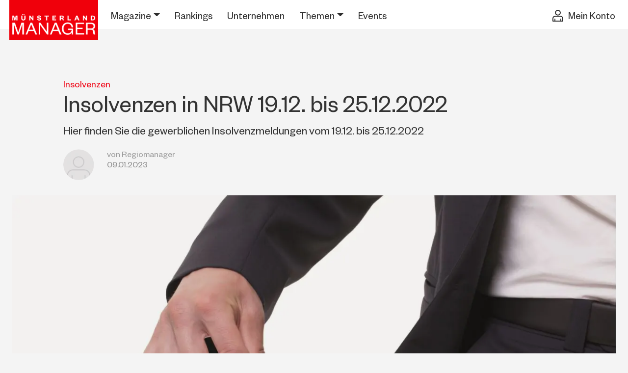

--- FILE ---
content_type: application/javascript
request_url: https://www.regiomanager.de/wp-content/mu-plugins/bp-symfony-form/assets/js/form.vanilla.js?ver=4.12
body_size: 2960
content:
'use strict';

class bpAjaxForm {
    constructor(options) {
        this.opts = Object.assign({
            'elements': undefined,
            'result': undefined,
            'callback': undefined,
            'timecontrol': false
        }, options);

        this.dtPickerScriptLoaded = false;

        this.callback = this.opts.callback;
        this.result = this.opts.result;

        this.timecontrol = this.opts.timecontrol;
        if (true === this.timecontrol) {
            this._initTimeControl();
        }

        this.elements = this.opts.elements;
        if (undefined === this.elements) {
            return;
        } else if ('string' === typeof this.elements) {
            this.elements = document.querySelectorAll(this.elements);
        } else {
            // set as array if element is HTMLCollection or NodeList
            if (HTMLCollection.prototype.isPrototypeOf(this.elements) || NodeList.prototype.isPrototypeOf(this.elements)) {
                this.elements = [].slice.call(this.elements);
            }

            // set as array if single element
            if (null !== this.elements && false === Array.isArray(this.elements)) {
                this.elements = [this.elements];
            }
        }

        this._init();
    }

    static dynamicSubmit(triggerElement, target, additionalFields, callback) {
        triggerElement.addEventListener('change', function() {
            const self = this;

            if (
                'input' === this.tagName.toLowerCase() &&
                'radio' === this.getAttribute('type') &&
                false === this.checked
            ) {
                return false;
            }

            const form = this.closest('form');
            form.classList.add('loading');

            const data = new FormData();
            data.append(this.getAttribute('name'), this.value);

            if (Array.isArray(additionalFields)) {
                for (var i = 0; i < additionalFields.length; i++) {
                    let field = document.body.querySelector(additionalFields[i]);
                    if (null === field || 0 === field.length) {
                        return true;
                    }

                    data.append(field.getAttribute('name'), field.value);
                }
            }

            if (Array.isArray(target)) {
                target.push('#' + this.getAttribute('id'));
            } else if (undefined !== target) {
                target = [target, '#' + this.getAttribute('id')];
            } else {
                target = ['#' + this.getAttribute('id')];
            }

            let url = window.location.href;
            if (form.hasAttribute('action')) {
                url = form.getAttribute('action');
            }

            fetch(url, {
                method: form.getAttribute('method'),
                body: data
            })
                .then(response => response.text())
                .then(html => {
                    const domParser = new DOMParser();
                    const _html = domParser.parseFromString(html, 'text/html');

                    for (var i = 0; i < target.length; i++) {
                        const targetEl = document.body.querySelector(target[i]);
                        if (null === targetEl || 0 === targetEl.length) {
                            return true;
                        }

                        let replacement = _html.body.querySelector(target[i]);
                        if (null === replacement || 0 === replacement.length) {
                            _html.body.querySelectorAll('*').forEach(function(element) {
                                if (element === targetEl) {
                                    replacement = element;
                                    return false;
                                }
                            });
                        }

                        if (null === replacement || 0 === replacement.length) {
                            targetEl.remove();
                        } else {
                            targetEl.replaceWith(replacement);
                        }
                    }

                    if (undefined !== callback) {
                        callback(self);
                    }

                    form.classList.remove('loading');
                })
            ;
        });

        return triggerElement;
    }

    static initDateTimePicker(element, options) {
        const opts = Object.assign({
            altInput: true,
            altFormat: "d.m.Y H:i",
            dateFormat: "Y-m-d H:i",
            minDate: "today",
            locale: "de"
        }, options);

        // lib should be loaded manually
        flatpickr.l10ns.default.firstDayOfWeek = 1; // Monday
        flatpickr(element, opts);
    }

    _initTimeControl() {
        this.startTime = new Date();
        this.timeDiff = null;
    }

    _init() {
        const ajaxForm = this;

        Array.from(this.elements).forEach(function(form) {

            if ('form' !== form.tagName.toLowerCase() || form.classList.contains('bpAjaxForm-initialized')) {
                return;
            }

            form.classList.add('bpAjaxForm-initialized');

            form.addEventListener('submit', function (e) {
                e.preventDefault();

                if (true === ajaxForm.timecontrol) {
                    ajaxForm.timeDiff = Math.abs(new Date() - ajaxForm.startTime);
                }

                if ('undefined' != typeof ajax_object && ajax_object.csrf) {
                    let data = new FormData();
                    data.append('action', 'bp_csrf');
                    data.append('form', form.getAttribute('name'));

                    fetch(ajax_object.ajax_url, {
                        method: 'POST',
                        body: data
                    })
                        .then(response => response.json())
                        .then(response => {
                            let sel = document.body.querySelectorAll('input[name="' + form.getAttribute('name') + '[_token]"]');
                            if (null !== sel && 0 !== sel.length) {
                                sel[0].value = response.token;
                            } else {
                                form.insertAdjacentHTML('beforeend', '<input type="hidden" name="_csrf" value="' + response.token + '">');
                            }

                            ajaxForm._execRequest(form);
                        })
                        .catch(error => {
                            console.error(error);
                        })
                    ;

                    return true;
                }

                ajaxForm._execRequest(form);
            });

            const buttons = form.querySelectorAll('[type="submit"]');
            for (const button of buttons) {
                button.addEventListener('click', function(e) {
                    e.preventDefault();

                    // prevent multiple submit at once
                    this.setAttribute('disabled', 'disabled');

                    let name, nameSelector;

                    if (this.hasAttribute('name')) {
                        name = this.getAttribute('name');
                        nameSelector = name.replace(/\[/, '\\[').replace(/]/, '\\]');
                    } else {
                        name = 'submit';
                        nameSelector = name;
                    }

                    const hidden = form.querySelectorAll('input[type=hidden][name=' + nameSelector + ']');
                    if (null === hidden || 0 === hidden.length) {
                        form.insertAdjacentHTML('beforeend', '<input type="hidden" name="' + name + '" value="' + this.value + '">');
                    } else {
                        hidden[0].value = this.value;
                    }

                    const event = new Event('submit', {cancelable: true});
                    form.dispatchEvent(event);

                    // The event (submit) is not sent to the form when calling the form.submit() method directly.
                    // @see https://developer.mozilla.org/en-US/docs/Web/API/HTMLFormElement/submit_event
                    //form.submit();
                });
            }
        });

    }

    _execRequest(form) {
        const callback = this.callback;
        const result = this.result;
        const timecontrol = this.timecontrol;

        let replacementSelector = 'form[name="' +  form.getAttribute('name') + '"]';
        if (form.hasAttribute('data-replace')) {
            replacementSelector = form.getAttribute('data-replace');
        }

        let url = window.location.href;
        if (form.hasAttribute('action')) {
            url = form.getAttribute('action');
        }

        const data = new FormData(form);
        if (true === timecontrol && null !== this.timeDiff) {
            data.append('timediff', this.timeDiff);
        }

        fetch(url, {
            method: form.getAttribute('method'),
            body: data
        })
            .then(response => response.text())
            .then(html => {
                // Success

                // Convert the HTML string into a document object
                const parser = new DOMParser();
                html = parser.parseFromString(html, 'text/html');

                let target = document.body.querySelectorAll(replacementSelector)

                let replacement = html.querySelectorAll(replacementSelector);

                if (0 !== replacement.length) {
                    target[0].replaceWith(replacement[0]);
                    if ('form' === replacement[0].tagName.toLowerCase()) {
                        form = replacement[0];
                    } else {
                        form = replacement[0].querySelectorAll('form')[0];
                    }

                    if (form) {
                        new bpAjaxForm({
                            elements: form,
                            result: result,
                            callback: callback,
                            timecontrol: timecontrol
                        });
                    }

                    /**
                     * Handle inline javascript
                     */
                    this._execFormScripts(replacement);
                } else if (result && this.opts.result) {
                    const done = html.querySelectorAll(this.opts.result);

                    if (done.length > 0) {
                        form.replaceWith(done[0]);

                        /**
                         * Handle inline javascript
                         */
                        this._execFormScripts(done);
                    }
                }

                if (typeof callback === 'function') {
                    callback(form, result);
                }
            })
            .catch(error => {
                console.error(error);
            })
        ;
    }

    /**
     * Combines inline javascript inside pseudo-elements and script tags to head inline script
     * Scripts has to be children of replacementElements and of type NodeList or Node
     * @param replacementElements elements containing children with inline js by script tag or pseudo-placeholder
     * @returns {boolean}
     * @private
     */
    _execFormScripts(replacementElements) {
        // Handle single element
        if ( replacementElements && typeof replacementElements[Symbol.iterator] !== 'function' ) {
            replacementElements = [ replacementElements ];
        }

        if ( !replacementElements || replacementElements.length === 0 ) {
            return true;
        }

        replacementElements.forEach(replacementElement => {
            const scriptElements = replacementElement.querySelectorAll('div.javascript, script');

            if (scriptElements.length > 0) {
                const script = document.createElement('script');
                script.type = 'application/javascript';

                scriptElements.forEach(containsJs => {
                    script.innerHTML += containsJs.textContent.trim();
                    containsJs.remove();
                });

                // Append form inline js
                document.head.appendChild(script);
            }
        });

        return true;
    }
}


--- FILE ---
content_type: image/svg+xml
request_url: https://www.regiomanager.de/wp-content/themes/regiomanager/assets/img/linkedin.svg
body_size: 927
content:
<?xml version="1.0" encoding="UTF-8"?>
<svg id="Layer_1" data-name="Layer 1" xmlns="http://www.w3.org/2000/svg" viewBox="0 0 512 512">
  <path d="m119.18,164.71H16.4c-4.56,0-8.26,3.7-8.26,8.26v330.2c0,4.56,3.7,8.26,8.26,8.26h102.78c4.56,0,8.26-3.7,8.26-8.26V172.97c0-4.56-3.7-8.26-8.26-8.26Z" style="fill: #676767; stroke-width: 0px;"/>
  <path d="m67.82.56C30.43.56,0,30.96,0,68.31s30.43,67.78,67.82,67.78,67.77-30.41,67.77-67.78c0-37.36-30.4-67.75-67.77-67.75Z" style="fill: #676767; stroke-width: 0px;"/>
  <path d="m380.62,156.51c-41.28,0-71.8,17.75-90.31,37.91v-21.45c0-4.56-3.7-8.26-8.26-8.26h-98.43c-4.56,0-8.26,3.7-8.26,8.26v330.2c0,4.56,3.7,8.26,8.26,8.26h102.56c4.56,0,8.26-3.7,8.26-8.26v-163.37c0-55.05,14.95-76.5,53.33-76.5,41.8,0,45.12,34.38,45.12,79.33v160.54c0,4.56,3.7,8.26,8.26,8.26h102.6c4.56,0,8.26-3.7,8.26-8.26v-181.12c0-81.86-15.61-165.55-131.38-165.55Z" style="fill: #676767; stroke-width: 0px;"/>
</svg>

--- FILE ---
content_type: application/javascript
request_url: https://www.regiomanager.de/wp-content/themes/regiomanager/assets/js/module/273.helper.min.js
body_size: 80267
content:
/*! For license information please see 273.helper.min.js.LICENSE.txt */
"use strict";(self.webpackChunkregio=self.webpackChunkregio||[]).push([[273],{273:(t,e,n)=>{function r(t){if(void 0===t)throw new ReferenceError("this hasn't been initialised - super() hasn't been called");return t}function i(t,e){t.prototype=Object.create(e.prototype),t.prototype.constructor=t,t.__proto__=e}n.r(e),n.d(e,{Back:()=>Jn,Bounce:()=>er,CSSPlugin:()=>Di,CSSRulePlugin:()=>ga,Circ:()=>ir,Cubic:()=>Gn,CustomEase:()=>fo,Draggable:()=>sa,EasePack:()=>Ka,EaselPlugin:()=>Ra,Elastic:()=>$n,Expo:()=>rr,ExpoScaleEase:()=>qa,Flip:()=>$u,Linear:()=>jn,MotionPathPlugin:()=>vl,Observer:()=>rc,PixiPlugin:()=>jc,Power0:()=>In,Power1:()=>Vn,Power2:()=>Hn,Power3:()=>Wn,Power4:()=>Un,Quad:()=>qn,Quart:()=>Kn,Quint:()=>Qn,RoughEase:()=>Ga,ScrollToPlugin:()=>ff,ScrollTrigger:()=>Pp,Sine:()=>nr,SlowMo:()=>ja,SteppedEase:()=>tr,Strong:()=>Zn,TextPlugin:()=>Wp,TimelineLite:()=>qe,TimelineMax:()=>qe,TweenLite:()=>on,TweenMax:()=>jp,_getProxyProp:()=>zl,_getScrollFunc:()=>Zl,_getTarget:()=>Ql,_getVelocityProp:()=>$l,_horizontal:()=>Gl,_isViewport:()=>Il,_proxies:()=>Xl,_scrollers:()=>Rl,_vertical:()=>Kl,clamp:()=>Jt,default:()=>Up,distribute:()=>oe,getUnit:()=>$t,gsap:()=>Up,interpolate:()=>me,mapRange:()=>De,normalize:()=>fe,pipe:()=>le,random:()=>ue,selector:()=>re,shuffle:()=>ie,snap:()=>ae,splitColor:()=>Fe,toArray:()=>ne,unitize:()=>ce,wrap:()=>pe,wrapYoyo:()=>de});var o,s,a,u,l,c,f,h,p,d,g,D,m,v,y,_={autoSleep:120,force3D:"auto",nullTargetWarn:1,units:{lineHeight:""}},x={duration:.5,overwrite:!1,delay:0},w=1e8,b=1e-8,C=2*Math.PI,E=C/4,F=0,T=Math.sqrt,M=Math.cos,P=Math.sin,A=function(t){return"string"==typeof t},k=function(t){return"function"==typeof t},S=function(t){return"number"==typeof t},O=function(t){return void 0===t},B=function(t){return"object"==typeof t},L=function(t){return!1!==t},R=function(){return"undefined"!=typeof window},X=function(t){return k(t)||A(t)},Y="function"==typeof ArrayBuffer&&ArrayBuffer.isView||function(){},N=Array.isArray,z=/(?:-?\.?\d|\.)+/gi,I=/[-+=.]*\d+[.e\-+]*\d*[e\-+]*\d*/g,V=/[-+=.]*\d+[.e-]*\d*[a-z%]*/g,H=/[-+=.]*\d+\.?\d*(?:e-|e\+)?\d*/gi,W=/[+-]=-?[.\d]+/,U=/[^,'"\[\]\s]+/gi,j=/^[+\-=e\s\d]*\d+[.\d]*([a-z]*|%)\s*$/i,q={},G={},K=function(t){return(G=Ct(t,q))&&Sn},Q=function(t,e){return console.warn("Invalid property",t,"set to",e,"Missing plugin? gsap.registerPlugin()")},Z=function(t,e){return!e&&console.warn(t)},$=function(t,e){return t&&(q[t]=e)&&G&&(G[t]=e)||q},J=function(){return 0},tt={suppressEvents:!0,isStart:!0,kill:!1},et={suppressEvents:!0,kill:!1},nt={suppressEvents:!0},rt={},it=[],ot={},st={},at={},ut=30,lt=[],ct="",ft=function(t){var e,n,r=t[0];if(B(r)||k(r)||(t=[t]),!(e=(r._gsap||{}).harness)){for(n=lt.length;n--&&!lt[n].targetTest(r););e=lt[n]}for(n=t.length;n--;)t[n]&&(t[n]._gsap||(t[n]._gsap=new Ue(t[n],e)))||t.splice(n,1);return t},ht=function(t){return t._gsap||ft(ne(t))[0]._gsap},pt=function(t,e,n){return(n=t[e])&&k(n)?t[e]():O(n)&&t.getAttribute&&t.getAttribute(e)||n},dt=function(t,e){return(t=t.split(",")).forEach(e)||t},gt=function(t){return Math.round(1e5*t)/1e5||0},Dt=function(t){return Math.round(1e7*t)/1e7||0},mt=function(t,e){var n=e.charAt(0),r=parseFloat(e.substr(2));return t=parseFloat(t),"+"===n?t+r:"-"===n?t-r:"*"===n?t*r:t/r},vt=function(t,e){for(var n=e.length,r=0;t.indexOf(e[r])<0&&++r<n;);return r<n},yt=function(){var t,e,n=it.length,r=it.slice(0);for(ot={},it.length=0,t=0;t<n;t++)(e=r[t])&&e._lazy&&(e.render(e._lazy[0],e._lazy[1],!0)._lazy=0)},_t=function(t,e,n,r){it.length&&!s&&yt(),t.render(e,n,r||s&&e<0&&(t._initted||t._startAt)),it.length&&!s&&yt()},xt=function(t){var e=parseFloat(t);return(e||0===e)&&(t+"").match(U).length<2?e:A(t)?t.trim():t},wt=function(t){return t},bt=function(t,e){for(var n in e)n in t||(t[n]=e[n]);return t},Ct=function(t,e){for(var n in e)t[n]=e[n];return t},Et=function t(e,n){for(var r in n)"__proto__"!==r&&"constructor"!==r&&"prototype"!==r&&(e[r]=B(n[r])?t(e[r]||(e[r]={}),n[r]):n[r]);return e},Ft=function(t,e){var n,r={};for(n in t)n in e||(r[n]=t[n]);return r},Tt=function(t){var e,n=t.parent||u,r=t.keyframes?(e=N(t.keyframes),function(t,n){for(var r in n)r in t||"duration"===r&&e||"ease"===r||(t[r]=n[r])}):bt;if(L(t.inherit))for(;n;)r(t,n.vars.defaults),n=n.parent||n._dp;return t},Mt=function(t,e,n,r,i){void 0===n&&(n="_first"),void 0===r&&(r="_last");var o,s=t[r];if(i)for(o=e[i];s&&s[i]>o;)s=s._prev;return s?(e._next=s._next,s._next=e):(e._next=t[n],t[n]=e),e._next?e._next._prev=e:t[r]=e,e._prev=s,e.parent=e._dp=t,e},Pt=function(t,e,n,r){void 0===n&&(n="_first"),void 0===r&&(r="_last");var i=e._prev,o=e._next;i?i._next=o:t[n]===e&&(t[n]=o),o?o._prev=i:t[r]===e&&(t[r]=i),e._next=e._prev=e.parent=null},At=function(t,e){t.parent&&(!e||t.parent.autoRemoveChildren)&&t.parent.remove&&t.parent.remove(t),t._act=0},kt=function(t,e){if(t&&(!e||e._end>t._dur||e._start<0))for(var n=t;n;)n._dirty=1,n=n.parent;return t},St=function(t,e,n,r){return t._startAt&&(s?t._startAt.revert(et):t.vars.immediateRender&&!t.vars.autoRevert||t._startAt.render(e,!0,r))},Ot=function t(e){return!e||e._ts&&t(e.parent)},Bt=function(t){return t._repeat?Lt(t._tTime,t=t.duration()+t._rDelay)*t:0},Lt=function(t,e){var n=Math.floor(t/=e);return t&&n===t?n-1:n},Rt=function(t,e){return(t-e._start)*e._ts+(e._ts>=0?0:e._dirty?e.totalDuration():e._tDur)},Xt=function(t){return t._end=Dt(t._start+(t._tDur/Math.abs(t._ts||t._rts||b)||0))},Yt=function(t,e){var n=t._dp;return n&&n.smoothChildTiming&&t._ts&&(t._start=Dt(n._time-(t._ts>0?e/t._ts:((t._dirty?t.totalDuration():t._tDur)-e)/-t._ts)),Xt(t),n._dirty||kt(n,t)),t},Nt=function(t,e){var n;if((e._time||!e._dur&&e._initted||e._start<t._time&&(e._dur||!e.add))&&(n=Rt(t.rawTime(),e),(!e._dur||Zt(0,e.totalDuration(),n)-e._tTime>b)&&e.render(n,!0)),kt(t,e)._dp&&t._initted&&t._time>=t._dur&&t._ts){if(t._dur<t.duration())for(n=t;n._dp;)n.rawTime()>=0&&n.totalTime(n._tTime),n=n._dp;t._zTime=-1e-8}},zt=function(t,e,n,r){return e.parent&&At(e),e._start=Dt((S(n)?n:n||t!==u?Gt(t,n,e):t._time)+e._delay),e._end=Dt(e._start+(e.totalDuration()/Math.abs(e.timeScale())||0)),Mt(t,e,"_first","_last",t._sort?"_start":0),Wt(e)||(t._recent=e),r||Nt(t,e),t._ts<0&&Yt(t,t._tTime),t},It=function(t,e){return(q.ScrollTrigger||Q("scrollTrigger",e))&&q.ScrollTrigger.create(e,t)},Vt=function(t,e,n,r,i){return Je(t,e,i),t._initted?!n&&t._pt&&!s&&(t._dur&&!1!==t.vars.lazy||!t._dur&&t.vars.lazy)&&p!==Se.frame?(it.push(t),t._lazy=[i,r],1):void 0:1},Ht=function t(e){var n=e.parent;return n&&n._ts&&n._initted&&!n._lock&&(n.rawTime()<0||t(n))},Wt=function(t){var e=t.data;return"isFromStart"===e||"isStart"===e},Ut=function(t,e,n,r){var i=t._repeat,o=Dt(e)||0,s=t._tTime/t._tDur;return s&&!r&&(t._time*=o/t._dur),t._dur=o,t._tDur=i?i<0?1e10:Dt(o*(i+1)+t._rDelay*i):o,s>0&&!r&&Yt(t,t._tTime=t._tDur*s),t.parent&&Xt(t),n||kt(t.parent,t),t},jt=function(t){return t instanceof qe?kt(t):Ut(t,t._dur)},qt={_start:0,endTime:J,totalDuration:J},Gt=function t(e,n,r){var i,o,s,a=e.labels,u=e._recent||qt,l=e.duration()>=w?u.endTime(!1):e._dur;return A(n)&&(isNaN(n)||n in a)?(o=n.charAt(0),s="%"===n.substr(-1),i=n.indexOf("="),"<"===o||">"===o?(i>=0&&(n=n.replace(/=/,"")),("<"===o?u._start:u.endTime(u._repeat>=0))+(parseFloat(n.substr(1))||0)*(s?(i<0?u:r).totalDuration()/100:1)):i<0?(n in a||(a[n]=l),a[n]):(o=parseFloat(n.charAt(i-1)+n.substr(i+1)),s&&r&&(o=o/100*(N(r)?r[0]:r).totalDuration()),i>1?t(e,n.substr(0,i-1),r)+o:l+o)):null==n?l:+n},Kt=function(t,e,n){var r,i,o=S(e[1]),s=(o?2:1)+(t<2?0:1),a=e[s];if(o&&(a.duration=e[1]),a.parent=n,t){for(r=a,i=n;i&&!("immediateRender"in r);)r=i.vars.defaults||{},i=L(i.vars.inherit)&&i.parent;a.immediateRender=L(r.immediateRender),t<2?a.runBackwards=1:a.startAt=e[s-1]}return new on(e[0],a,e[s+1])},Qt=function(t,e){return t||0===t?e(t):e},Zt=function(t,e,n){return n<t?t:n>e?e:n},$t=function(t,e){return A(t)&&(e=j.exec(t))?e[1]:""},Jt=function(t,e,n){return Qt(n,(function(n){return Zt(t,e,n)}))},te=[].slice,ee=function(t,e){return t&&B(t)&&"length"in t&&(!e&&!t.length||t.length-1 in t&&B(t[0]))&&!t.nodeType&&t!==l},ne=function(t,e,n){return a&&!e&&a.selector?a.selector(t):!A(t)||n||!c&&Oe()?N(t)?function(t,e,n){return void 0===n&&(n=[]),t.forEach((function(t){var r;return A(t)&&!e||ee(t,1)?(r=n).push.apply(r,ne(t)):n.push(t)}))||n}(t,n):ee(t)?te.call(t,0):t?[t]:[]:te.call((e||f).querySelectorAll(t),0)},re=function(t){return t=ne(t)[0]||Z("Invalid scope")||{},function(e){var n=t.current||t.nativeElement||t;return ne(e,n.querySelectorAll?n:n===t?Z("Invalid scope")||f.createElement("div"):t)}},ie=function(t){return t.sort((function(){return.5-Math.random()}))},oe=function(t){if(k(t))return t;var e=B(t)?t:{each:t},n=ze(e.ease),r=e.from||0,i=parseFloat(e.base)||0,o={},s=r>0&&r<1,a=isNaN(r)||s,u=e.axis,l=r,c=r;return A(r)?l=c={center:.5,edges:.5,end:1}[r]||0:!s&&a&&(l=r[0],c=r[1]),function(t,s,f){var h,p,d,g,D,m,v,y,_,x=(f||e).length,b=o[x];if(!b){if(!(_="auto"===e.grid?0:(e.grid||[1,w])[1])){for(v=-w;v<(v=f[_++].getBoundingClientRect().left)&&_<x;);_--}for(b=o[x]=[],h=a?Math.min(_,x)*l-.5:r%_,p=_===w?0:a?x*c/_-.5:r/_|0,v=0,y=w,m=0;m<x;m++)d=m%_-h,g=p-(m/_|0),b[m]=D=u?Math.abs("y"===u?g:d):T(d*d+g*g),D>v&&(v=D),D<y&&(y=D);"random"===r&&ie(b),b.max=v-y,b.min=y,b.v=x=(parseFloat(e.amount)||parseFloat(e.each)*(_>x?x-1:u?"y"===u?x/_:_:Math.max(_,x/_))||0)*("edges"===r?-1:1),b.b=x<0?i-x:i,b.u=$t(e.amount||e.each)||0,n=n&&x<0?Ye(n):n}return x=(b[t]-b.min)/b.max||0,Dt(b.b+(n?n(x):x)*b.v)+b.u}},se=function(t){var e=Math.pow(10,((t+"").split(".")[1]||"").length);return function(n){var r=Dt(Math.round(parseFloat(n)/t)*t*e);return(r-r%1)/e+(S(n)?0:$t(n))}},ae=function(t,e){var n,r,i=N(t);return!i&&B(t)&&(n=i=t.radius||w,t.values?(t=ne(t.values),(r=!S(t[0]))&&(n*=n)):t=se(t.increment)),Qt(e,i?k(t)?function(e){return r=t(e),Math.abs(r-e)<=n?r:e}:function(e){for(var i,o,s=parseFloat(r?e.x:e),a=parseFloat(r?e.y:0),u=w,l=0,c=t.length;c--;)(i=r?(i=t[c].x-s)*i+(o=t[c].y-a)*o:Math.abs(t[c]-s))<u&&(u=i,l=c);return l=!n||u<=n?t[l]:e,r||l===e||S(e)?l:l+$t(e)}:se(t))},ue=function(t,e,n,r){return Qt(N(t)?!e:!0===n?!!(n=0):!r,(function(){return N(t)?t[~~(Math.random()*t.length)]:(n=n||1e-5)&&(r=n<1?Math.pow(10,(n+"").length-2):1)&&Math.floor(Math.round((t-n/2+Math.random()*(e-t+.99*n))/n)*n*r)/r}))},le=function(){for(var t=arguments.length,e=new Array(t),n=0;n<t;n++)e[n]=arguments[n];return function(t){return e.reduce((function(t,e){return e(t)}),t)}},ce=function(t,e){return function(n){return t(parseFloat(n))+(e||$t(n))}},fe=function(t,e,n){return De(t,e,0,1,n)},he=function(t,e,n){return Qt(n,(function(n){return t[~~e(n)]}))},pe=function t(e,n,r){var i=n-e;return N(e)?he(e,t(0,e.length),n):Qt(r,(function(t){return(i+(t-e)%i)%i+e}))},de=function t(e,n,r){var i=n-e,o=2*i;return N(e)?he(e,t(0,e.length-1),n):Qt(r,(function(t){return e+((t=(o+(t-e)%o)%o||0)>i?o-t:t)}))},ge=function(t){for(var e,n,r,i,o=0,s="";~(e=t.indexOf("random(",o));)r=t.indexOf(")",e),i="["===t.charAt(e+7),n=t.substr(e+7,r-e-7).match(i?U:z),s+=t.substr(o,e-o)+ue(i?n:+n[0],i?0:+n[1],+n[2]||1e-5),o=r+1;return s+t.substr(o,t.length-o)},De=function(t,e,n,r,i){var o=e-t,s=r-n;return Qt(i,(function(e){return n+((e-t)/o*s||0)}))},me=function t(e,n,r,i){var o=isNaN(e+n)?0:function(t){return(1-t)*e+t*n};if(!o){var s,a,u,l,c,f=A(e),h={};if(!0===r&&(i=1)&&(r=null),f)e={p:e},n={p:n};else if(N(e)&&!N(n)){for(u=[],l=e.length,c=l-2,a=1;a<l;a++)u.push(t(e[a-1],e[a]));l--,o=function(t){t*=l;var e=Math.min(c,~~t);return u[e](t-e)},r=n}else i||(e=Ct(N(e)?[]:{},e));if(!u){for(s in n)Ze.call(h,e,s,"get",n[s]);o=function(t){return dn(t,h)||(f?e.p:e)}}}return Qt(r,o)},ve=function(t,e,n){var r,i,o,s=t.labels,a=w;for(r in s)(i=s[r]-e)<0==!!n&&i&&a>(i=Math.abs(i))&&(o=r,a=i);return o},ye=function(t,e,n){var r,i,o,s=t.vars,u=s[e],l=a,c=t._ctx;if(u)return r=s[e+"Params"],i=s.callbackScope||t,n&&it.length&&yt(),c&&(a=c),o=r?u.apply(i,r):u.call(i),a=l,o},_e=function(t){return At(t),t.scrollTrigger&&t.scrollTrigger.kill(!!s),t.progress()<1&&ye(t,"onInterrupt"),t},xe=[],we=function(t){if(R()&&t){var e=(t=!t.name&&t.default||t).name,n=k(t),r=e&&!n&&t.init?function(){this._props=[]}:t,i={init:J,render:dn,add:Ze,kill:Dn,modifier:gn,rawVars:0},o={targetTest:0,get:0,getSetter:cn,aliases:{},register:0};if(Oe(),t!==r){if(st[e])return;bt(r,bt(Ft(t,i),o)),Ct(r.prototype,Ct(i,Ft(t,o))),st[r.prop=e]=r,t.targetTest&&(lt.push(r),rt[e]=1),e=("css"===e?"CSS":e.charAt(0).toUpperCase()+e.substr(1))+"Plugin"}$(e,r),t.register&&t.register(Sn,r,yn)}else t&&xe.push(t)},be=255,Ce={aqua:[0,be,be],lime:[0,be,0],silver:[192,192,192],black:[0,0,0],maroon:[128,0,0],teal:[0,128,128],blue:[0,0,be],navy:[0,0,128],white:[be,be,be],olive:[128,128,0],yellow:[be,be,0],orange:[be,165,0],gray:[128,128,128],purple:[128,0,128],green:[0,128,0],red:[be,0,0],pink:[be,192,203],cyan:[0,be,be],transparent:[be,be,be,0]},Ee=function(t,e,n){return(6*(t+=t<0?1:t>1?-1:0)<1?e+(n-e)*t*6:t<.5?n:3*t<2?e+(n-e)*(2/3-t)*6:e)*be+.5|0},Fe=function(t,e,n){var r,i,o,s,a,u,l,c,f,h,p=t?S(t)?[t>>16,t>>8&be,t&be]:0:Ce.black;if(!p){if(","===t.substr(-1)&&(t=t.substr(0,t.length-1)),Ce[t])p=Ce[t];else if("#"===t.charAt(0)){if(t.length<6&&(r=t.charAt(1),i=t.charAt(2),o=t.charAt(3),t="#"+r+r+i+i+o+o+(5===t.length?t.charAt(4)+t.charAt(4):"")),9===t.length)return[(p=parseInt(t.substr(1,6),16))>>16,p>>8&be,p&be,parseInt(t.substr(7),16)/255];p=[(t=parseInt(t.substr(1),16))>>16,t>>8&be,t&be]}else if("hsl"===t.substr(0,3))if(p=h=t.match(z),e){if(~t.indexOf("="))return p=t.match(I),n&&p.length<4&&(p[3]=1),p}else s=+p[0]%360/360,a=+p[1]/100,r=2*(u=+p[2]/100)-(i=u<=.5?u*(a+1):u+a-u*a),p.length>3&&(p[3]*=1),p[0]=Ee(s+1/3,r,i),p[1]=Ee(s,r,i),p[2]=Ee(s-1/3,r,i);else p=t.match(z)||Ce.transparent;p=p.map(Number)}return e&&!h&&(r=p[0]/be,i=p[1]/be,o=p[2]/be,u=((l=Math.max(r,i,o))+(c=Math.min(r,i,o)))/2,l===c?s=a=0:(f=l-c,a=u>.5?f/(2-l-c):f/(l+c),s=l===r?(i-o)/f+(i<o?6:0):l===i?(o-r)/f+2:(r-i)/f+4,s*=60),p[0]=~~(s+.5),p[1]=~~(100*a+.5),p[2]=~~(100*u+.5)),n&&p.length<4&&(p[3]=1),p},Te=function(t){var e=[],n=[],r=-1;return t.split(Pe).forEach((function(t){var i=t.match(V)||[];e.push.apply(e,i),n.push(r+=i.length+1)})),e.c=n,e},Me=function(t,e,n){var r,i,o,s,a="",u=(t+a).match(Pe),l=e?"hsla(":"rgba(",c=0;if(!u)return t;if(u=u.map((function(t){return(t=Fe(t,e,1))&&l+(e?t[0]+","+t[1]+"%,"+t[2]+"%,"+t[3]:t.join(","))+")"})),n&&(o=Te(t),(r=n.c).join(a)!==o.c.join(a)))for(s=(i=t.replace(Pe,"1").split(V)).length-1;c<s;c++)a+=i[c]+(~r.indexOf(c)?u.shift()||l+"0,0,0,0)":(o.length?o:u.length?u:n).shift());if(!i)for(s=(i=t.split(Pe)).length-1;c<s;c++)a+=i[c]+u[c];return a+i[s]},Pe=function(){var t,e="(?:\\b(?:(?:rgb|rgba|hsl|hsla)\\(.+?\\))|\\B#(?:[0-9a-f]{3,4}){1,2}\\b";for(t in Ce)e+="|"+t+"\\b";return new RegExp(e+")","gi")}(),Ae=/hsl[a]?\(/,ke=function(t){var e,n=t.join(" ");if(Pe.lastIndex=0,Pe.test(n))return e=Ae.test(n),t[1]=Me(t[1],e),t[0]=Me(t[0],e,Te(t[1])),!0},Se=function(){var t,e,n,r,i,o,s=Date.now,a=500,u=33,p=s(),d=p,D=1e3/240,m=D,v=[],y=function n(l){var c,f,h,g,y=s()-d,_=!0===l;if(y>a&&(p+=y-u),((c=(h=(d+=y)-p)-m)>0||_)&&(g=++r.frame,i=h-1e3*r.time,r.time=h/=1e3,m+=c+(c>=D?4:D-c),f=1),_||(t=e(n)),f)for(o=0;o<v.length;o++)v[o](h,i,g,l)};return r={time:0,frame:0,tick:function(){y(!0)},deltaRatio:function(t){return i/(1e3/(t||60))},wake:function(){h&&(!c&&R()&&(l=c=window,f=l.document||{},q.gsap=Sn,(l.gsapVersions||(l.gsapVersions=[])).push(Sn.version),K(G||l.GreenSockGlobals||!l.gsap&&l||{}),n=l.requestAnimationFrame,xe.forEach(we)),t&&r.sleep(),e=n||function(t){return setTimeout(t,m-1e3*r.time+1|0)},g=1,y(2))},sleep:function(){(n?l.cancelAnimationFrame:clearTimeout)(t),g=0,e=J},lagSmoothing:function(t,e){a=t||1/0,u=Math.min(e||33,a)},fps:function(t){D=1e3/(t||240),m=1e3*r.time+D},add:function(t,e,n){var i=e?function(e,n,o,s){t(e,n,o,s),r.remove(i)}:t;return r.remove(t),v[n?"unshift":"push"](i),Oe(),i},remove:function(t,e){~(e=v.indexOf(t))&&v.splice(e,1)&&o>=e&&o--},_listeners:v},r}(),Oe=function(){return!g&&Se.wake()},Be={},Le=/^[\d.\-M][\d.\-,\s]/,Re=/["']/g,Xe=function(t){for(var e,n,r,i={},o=t.substr(1,t.length-3).split(":"),s=o[0],a=1,u=o.length;a<u;a++)n=o[a],e=a!==u-1?n.lastIndexOf(","):n.length,r=n.substr(0,e),i[s]=isNaN(r)?r.replace(Re,"").trim():+r,s=n.substr(e+1).trim();return i},Ye=function(t){return function(e){return 1-t(1-e)}},Ne=function t(e,n){for(var r,i=e._first;i;)i instanceof qe?t(i,n):!i.vars.yoyoEase||i._yoyo&&i._repeat||i._yoyo===n||(i.timeline?t(i.timeline,n):(r=i._ease,i._ease=i._yEase,i._yEase=r,i._yoyo=n)),i=i._next},ze=function(t,e){return t&&(k(t)?t:Be[t]||function(t){var e,n,r,i,o=(t+"").split("("),s=Be[o[0]];return s&&o.length>1&&s.config?s.config.apply(null,~t.indexOf("{")?[Xe(o[1])]:(e=t,n=e.indexOf("(")+1,r=e.indexOf(")"),i=e.indexOf("(",n),e.substring(n,~i&&i<r?e.indexOf(")",r+1):r)).split(",").map(xt)):Be._CE&&Le.test(t)?Be._CE("",t):s}(t))||e},Ie=function(t,e,n,r){void 0===n&&(n=function(t){return 1-e(1-t)}),void 0===r&&(r=function(t){return t<.5?e(2*t)/2:1-e(2*(1-t))/2});var i,o={easeIn:e,easeOut:n,easeInOut:r};return dt(t,(function(t){for(var e in Be[t]=q[t]=o,Be[i=t.toLowerCase()]=n,o)Be[i+("easeIn"===e?".in":"easeOut"===e?".out":".inOut")]=Be[t+"."+e]=o[e]})),o},Ve=function(t){return function(e){return e<.5?(1-t(1-2*e))/2:.5+t(2*(e-.5))/2}},He=function t(e,n,r){var i=n>=1?n:1,o=(r||(e?.3:.45))/(n<1?n:1),s=o/C*(Math.asin(1/i)||0),a=function(t){return 1===t?1:i*Math.pow(2,-10*t)*P((t-s)*o)+1},u="out"===e?a:"in"===e?function(t){return 1-a(1-t)}:Ve(a);return o=C/o,u.config=function(n,r){return t(e,n,r)},u},We=function t(e,n){void 0===n&&(n=1.70158);var r=function(t){return t?--t*t*((n+1)*t+n)+1:0},i="out"===e?r:"in"===e?function(t){return 1-r(1-t)}:Ve(r);return i.config=function(n){return t(e,n)},i};dt("Linear,Quad,Cubic,Quart,Quint,Strong",(function(t,e){var n=e<5?e+1:e;Ie(t+",Power"+(n-1),e?function(t){return Math.pow(t,n)}:function(t){return t},(function(t){return 1-Math.pow(1-t,n)}),(function(t){return t<.5?Math.pow(2*t,n)/2:1-Math.pow(2*(1-t),n)/2}))})),Be.Linear.easeNone=Be.none=Be.Linear.easeIn,Ie("Elastic",He("in"),He("out"),He()),D=7.5625,v=1/(m=2.75),y=function(t){return t<v?D*t*t:t<.7272727272727273?D*Math.pow(t-1.5/m,2)+.75:t<.9090909090909092?D*(t-=2.25/m)*t+.9375:D*Math.pow(t-2.625/m,2)+.984375},Ie("Bounce",(function(t){return 1-y(1-t)}),y),Ie("Expo",(function(t){return t?Math.pow(2,10*(t-1)):0})),Ie("Circ",(function(t){return-(T(1-t*t)-1)})),Ie("Sine",(function(t){return 1===t?1:1-M(t*E)})),Ie("Back",We("in"),We("out"),We()),Be.SteppedEase=Be.steps=q.SteppedEase={config:function(t,e){void 0===t&&(t=1);var n=1/t,r=t+(e?0:1),i=e?1:0;return function(t){return((r*Zt(0,.99999999,t)|0)+i)*n}}},x.ease=Be["quad.out"],dt("onComplete,onUpdate,onStart,onRepeat,onReverseComplete,onInterrupt",(function(t){return ct+=t+","+t+"Params,"}));var Ue=function(t,e){this.id=F++,t._gsap=this,this.target=t,this.harness=e,this.get=e?e.get:pt,this.set=e?e.getSetter:cn},je=function(){function t(t){this.vars=t,this._delay=+t.delay||0,(this._repeat=t.repeat===1/0?-2:t.repeat||0)&&(this._rDelay=t.repeatDelay||0,this._yoyo=!!t.yoyo||!!t.yoyoEase),this._ts=1,Ut(this,+t.duration,1,1),this.data=t.data,a&&(this._ctx=a,a.data.push(this)),g||Se.wake()}var e=t.prototype;return e.delay=function(t){return t||0===t?(this.parent&&this.parent.smoothChildTiming&&this.startTime(this._start+t-this._delay),this._delay=t,this):this._delay},e.duration=function(t){return arguments.length?this.totalDuration(this._repeat>0?t+(t+this._rDelay)*this._repeat:t):this.totalDuration()&&this._dur},e.totalDuration=function(t){return arguments.length?(this._dirty=0,Ut(this,this._repeat<0?t:(t-this._repeat*this._rDelay)/(this._repeat+1))):this._tDur},e.totalTime=function(t,e){if(Oe(),!arguments.length)return this._tTime;var n=this._dp;if(n&&n.smoothChildTiming&&this._ts){for(Yt(this,t),!n._dp||n.parent||Nt(n,this);n&&n.parent;)n.parent._time!==n._start+(n._ts>=0?n._tTime/n._ts:(n.totalDuration()-n._tTime)/-n._ts)&&n.totalTime(n._tTime,!0),n=n.parent;!this.parent&&this._dp.autoRemoveChildren&&(this._ts>0&&t<this._tDur||this._ts<0&&t>0||!this._tDur&&!t)&&zt(this._dp,this,this._start-this._delay)}return(this._tTime!==t||!this._dur&&!e||this._initted&&Math.abs(this._zTime)===b||!t&&!this._initted&&(this.add||this._ptLookup))&&(this._ts||(this._pTime=t),_t(this,t,e)),this},e.time=function(t,e){return arguments.length?this.totalTime(Math.min(this.totalDuration(),t+Bt(this))%(this._dur+this._rDelay)||(t?this._dur:0),e):this._time},e.totalProgress=function(t,e){return arguments.length?this.totalTime(this.totalDuration()*t,e):this.totalDuration()?Math.min(1,this._tTime/this._tDur):this.ratio},e.progress=function(t,e){return arguments.length?this.totalTime(this.duration()*(!this._yoyo||1&this.iteration()?t:1-t)+Bt(this),e):this.duration()?Math.min(1,this._time/this._dur):this.ratio},e.iteration=function(t,e){var n=this.duration()+this._rDelay;return arguments.length?this.totalTime(this._time+(t-1)*n,e):this._repeat?Lt(this._tTime,n)+1:1},e.timeScale=function(t){if(!arguments.length)return-1e-8===this._rts?0:this._rts;if(this._rts===t)return this;var e=this.parent&&this._ts?Rt(this.parent._time,this):this._tTime;return this._rts=+t||0,this._ts=this._ps||-1e-8===t?0:this._rts,this.totalTime(Zt(-Math.abs(this._delay),this._tDur,e),!0),Xt(this),function(t){for(var e=t.parent;e&&e.parent;)e._dirty=1,e.totalDuration(),e=e.parent;return t}(this)},e.paused=function(t){return arguments.length?(this._ps!==t&&(this._ps=t,t?(this._pTime=this._tTime||Math.max(-this._delay,this.rawTime()),this._ts=this._act=0):(Oe(),this._ts=this._rts,this.totalTime(this.parent&&!this.parent.smoothChildTiming?this.rawTime():this._tTime||this._pTime,1===this.progress()&&Math.abs(this._zTime)!==b&&(this._tTime-=b)))),this):this._ps},e.startTime=function(t){if(arguments.length){this._start=t;var e=this.parent||this._dp;return e&&(e._sort||!this.parent)&&zt(e,this,t-this._delay),this}return this._start},e.endTime=function(t){return this._start+(L(t)?this.totalDuration():this.duration())/Math.abs(this._ts||1)},e.rawTime=function(t){var e=this.parent||this._dp;return e?t&&(!this._ts||this._repeat&&this._time&&this.totalProgress()<1)?this._tTime%(this._dur+this._rDelay):this._ts?Rt(e.rawTime(t),this):this._tTime:this._tTime},e.revert=function(t){void 0===t&&(t=nt);var e=s;return s=t,(this._initted||this._startAt)&&(this.timeline&&this.timeline.revert(t),this.totalTime(-.01,t.suppressEvents)),"nested"!==this.data&&!1!==t.kill&&this.kill(),s=e,this},e.globalTime=function(t){for(var e=this,n=arguments.length?t:e.rawTime();e;)n=e._start+n/(e._ts||1),e=e._dp;return!this.parent&&this._sat?this._sat.vars.immediateRender?-1/0:this._sat.globalTime(t):n},e.repeat=function(t){return arguments.length?(this._repeat=t===1/0?-2:t,jt(this)):-2===this._repeat?1/0:this._repeat},e.repeatDelay=function(t){if(arguments.length){var e=this._time;return this._rDelay=t,jt(this),e?this.time(e):this}return this._rDelay},e.yoyo=function(t){return arguments.length?(this._yoyo=t,this):this._yoyo},e.seek=function(t,e){return this.totalTime(Gt(this,t),L(e))},e.restart=function(t,e){return this.play().totalTime(t?-this._delay:0,L(e))},e.play=function(t,e){return null!=t&&this.seek(t,e),this.reversed(!1).paused(!1)},e.reverse=function(t,e){return null!=t&&this.seek(t||this.totalDuration(),e),this.reversed(!0).paused(!1)},e.pause=function(t,e){return null!=t&&this.seek(t,e),this.paused(!0)},e.resume=function(){return this.paused(!1)},e.reversed=function(t){return arguments.length?(!!t!==this.reversed()&&this.timeScale(-this._rts||(t?-1e-8:0)),this):this._rts<0},e.invalidate=function(){return this._initted=this._act=0,this._zTime=-1e-8,this},e.isActive=function(){var t,e=this.parent||this._dp,n=this._start;return!(e&&!(this._ts&&this._initted&&e.isActive()&&(t=e.rawTime(!0))>=n&&t<this.endTime(!0)-b))},e.eventCallback=function(t,e,n){var r=this.vars;return arguments.length>1?(e?(r[t]=e,n&&(r[t+"Params"]=n),"onUpdate"===t&&(this._onUpdate=e)):delete r[t],this):r[t]},e.then=function(t){var e=this;return new Promise((function(n){var r=k(t)?t:wt,i=function(){var t=e.then;e.then=null,k(r)&&(r=r(e))&&(r.then||r===e)&&(e.then=t),n(r),e.then=t};e._initted&&1===e.totalProgress()&&e._ts>=0||!e._tTime&&e._ts<0?i():e._prom=i}))},e.kill=function(){_e(this)},t}();bt(je.prototype,{_time:0,_start:0,_end:0,_tTime:0,_tDur:0,_dirty:0,_repeat:0,_yoyo:!1,parent:null,_initted:!1,_rDelay:0,_ts:1,_dp:0,ratio:0,_zTime:-1e-8,_prom:0,_ps:!1,_rts:1});var qe=function(t){function e(e,n){var i;return void 0===e&&(e={}),(i=t.call(this,e)||this).labels={},i.smoothChildTiming=!!e.smoothChildTiming,i.autoRemoveChildren=!!e.autoRemoveChildren,i._sort=L(e.sortChildren),u&&zt(e.parent||u,r(i),n),e.reversed&&i.reverse(),e.paused&&i.paused(!0),e.scrollTrigger&&It(r(i),e.scrollTrigger),i}i(e,t);var n=e.prototype;return n.to=function(t,e,n){return Kt(0,arguments,this),this},n.from=function(t,e,n){return Kt(1,arguments,this),this},n.fromTo=function(t,e,n,r){return Kt(2,arguments,this),this},n.set=function(t,e,n){return e.duration=0,e.parent=this,Tt(e).repeatDelay||(e.repeat=0),e.immediateRender=!!e.immediateRender,new on(t,e,Gt(this,n),1),this},n.call=function(t,e,n){return zt(this,on.delayedCall(0,t,e),n)},n.staggerTo=function(t,e,n,r,i,o,s){return n.duration=e,n.stagger=n.stagger||r,n.onComplete=o,n.onCompleteParams=s,n.parent=this,new on(t,n,Gt(this,i)),this},n.staggerFrom=function(t,e,n,r,i,o,s){return n.runBackwards=1,Tt(n).immediateRender=L(n.immediateRender),this.staggerTo(t,e,n,r,i,o,s)},n.staggerFromTo=function(t,e,n,r,i,o,s,a){return r.startAt=n,Tt(r).immediateRender=L(r.immediateRender),this.staggerTo(t,e,r,i,o,s,a)},n.render=function(t,e,n){var r,i,o,a,l,c,f,h,p,d,g,D,m=this._time,v=this._dirty?this.totalDuration():this._tDur,y=this._dur,_=t<=0?0:Dt(t),x=this._zTime<0!=t<0&&(this._initted||!y);if(this!==u&&_>v&&t>=0&&(_=v),_!==this._tTime||n||x){if(m!==this._time&&y&&(_+=this._time-m,t+=this._time-m),r=_,p=this._start,c=!(h=this._ts),x&&(y||(m=this._zTime),(t||!e)&&(this._zTime=t)),this._repeat){if(g=this._yoyo,l=y+this._rDelay,this._repeat<-1&&t<0)return this.totalTime(100*l+t,e,n);if(r=Dt(_%l),_===v?(a=this._repeat,r=y):((a=~~(_/l))&&a===_/l&&(r=y,a--),r>y&&(r=y)),d=Lt(this._tTime,l),!m&&this._tTime&&d!==a&&this._tTime-d*l-this._dur<=0&&(d=a),g&&1&a&&(r=y-r,D=1),a!==d&&!this._lock){var w=g&&1&d,C=w===(g&&1&a);if(a<d&&(w=!w),m=w?0:_%y?y:_,this._lock=1,this.render(m||(D?0:Dt(a*l)),e,!y)._lock=0,this._tTime=_,!e&&this.parent&&ye(this,"onRepeat"),this.vars.repeatRefresh&&!D&&(this.invalidate()._lock=1),m&&m!==this._time||c!==!this._ts||this.vars.onRepeat&&!this.parent&&!this._act)return this;if(y=this._dur,v=this._tDur,C&&(this._lock=2,m=w?y:-1e-4,this.render(m,!0),this.vars.repeatRefresh&&!D&&this.invalidate()),this._lock=0,!this._ts&&!c)return this;Ne(this,D)}}if(this._hasPause&&!this._forcing&&this._lock<2&&(f=function(t,e,n){var r;if(n>e)for(r=t._first;r&&r._start<=n;){if("isPause"===r.data&&r._start>e)return r;r=r._next}else for(r=t._last;r&&r._start>=n;){if("isPause"===r.data&&r._start<e)return r;r=r._prev}}(this,Dt(m),Dt(r)),f&&(_-=r-(r=f._start))),this._tTime=_,this._time=r,this._act=!h,this._initted||(this._onUpdate=this.vars.onUpdate,this._initted=1,this._zTime=t,m=0),!m&&r&&!e&&!a&&(ye(this,"onStart"),this._tTime!==_))return this;if(r>=m&&t>=0)for(i=this._first;i;){if(o=i._next,(i._act||r>=i._start)&&i._ts&&f!==i){if(i.parent!==this)return this.render(t,e,n);if(i.render(i._ts>0?(r-i._start)*i._ts:(i._dirty?i.totalDuration():i._tDur)+(r-i._start)*i._ts,e,n),r!==this._time||!this._ts&&!c){f=0,o&&(_+=this._zTime=-1e-8);break}}i=o}else{i=this._last;for(var E=t<0?t:r;i;){if(o=i._prev,(i._act||E<=i._end)&&i._ts&&f!==i){if(i.parent!==this)return this.render(t,e,n);if(i.render(i._ts>0?(E-i._start)*i._ts:(i._dirty?i.totalDuration():i._tDur)+(E-i._start)*i._ts,e,n||s&&(i._initted||i._startAt)),r!==this._time||!this._ts&&!c){f=0,o&&(_+=this._zTime=E?-1e-8:b);break}}i=o}}if(f&&!e&&(this.pause(),f.render(r>=m?0:-1e-8)._zTime=r>=m?1:-1,this._ts))return this._start=p,Xt(this),this.render(t,e,n);this._onUpdate&&!e&&ye(this,"onUpdate",!0),(_===v&&this._tTime>=this.totalDuration()||!_&&m)&&(p!==this._start&&Math.abs(h)===Math.abs(this._ts)||this._lock||((t||!y)&&(_===v&&this._ts>0||!_&&this._ts<0)&&At(this,1),e||t<0&&!m||!_&&!m&&v||(ye(this,_===v&&t>=0?"onComplete":"onReverseComplete",!0),this._prom&&!(_<v&&this.timeScale()>0)&&this._prom())))}return this},n.add=function(t,e){var n=this;if(S(e)||(e=Gt(this,e,t)),!(t instanceof je)){if(N(t))return t.forEach((function(t){return n.add(t,e)})),this;if(A(t))return this.addLabel(t,e);if(!k(t))return this;t=on.delayedCall(0,t)}return this!==t?zt(this,t,e):this},n.getChildren=function(t,e,n,r){void 0===t&&(t=!0),void 0===e&&(e=!0),void 0===n&&(n=!0),void 0===r&&(r=-w);for(var i=[],o=this._first;o;)o._start>=r&&(o instanceof on?e&&i.push(o):(n&&i.push(o),t&&i.push.apply(i,o.getChildren(!0,e,n)))),o=o._next;return i},n.getById=function(t){for(var e=this.getChildren(1,1,1),n=e.length;n--;)if(e[n].vars.id===t)return e[n]},n.remove=function(t){return A(t)?this.removeLabel(t):k(t)?this.killTweensOf(t):(Pt(this,t),t===this._recent&&(this._recent=this._last),kt(this))},n.totalTime=function(e,n){return arguments.length?(this._forcing=1,!this._dp&&this._ts&&(this._start=Dt(Se.time-(this._ts>0?e/this._ts:(this.totalDuration()-e)/-this._ts))),t.prototype.totalTime.call(this,e,n),this._forcing=0,this):this._tTime},n.addLabel=function(t,e){return this.labels[t]=Gt(this,e),this},n.removeLabel=function(t){return delete this.labels[t],this},n.addPause=function(t,e,n){var r=on.delayedCall(0,e||J,n);return r.data="isPause",this._hasPause=1,zt(this,r,Gt(this,t))},n.removePause=function(t){var e=this._first;for(t=Gt(this,t);e;)e._start===t&&"isPause"===e.data&&At(e),e=e._next},n.killTweensOf=function(t,e,n){for(var r=this.getTweensOf(t,n),i=r.length;i--;)Ge!==r[i]&&r[i].kill(t,e);return this},n.getTweensOf=function(t,e){for(var n,r=[],i=ne(t),o=this._first,s=S(e);o;)o instanceof on?vt(o._targets,i)&&(s?(!Ge||o._initted&&o._ts)&&o.globalTime(0)<=e&&o.globalTime(o.totalDuration())>e:!e||o.isActive())&&r.push(o):(n=o.getTweensOf(i,e)).length&&r.push.apply(r,n),o=o._next;return r},n.tweenTo=function(t,e){e=e||{};var n,r=this,i=Gt(r,t),o=e,s=o.startAt,a=o.onStart,u=o.onStartParams,l=o.immediateRender,c=on.to(r,bt({ease:e.ease||"none",lazy:!1,immediateRender:!1,time:i,overwrite:"auto",duration:e.duration||Math.abs((i-(s&&"time"in s?s.time:r._time))/r.timeScale())||b,onStart:function(){if(r.pause(),!n){var t=e.duration||Math.abs((i-(s&&"time"in s?s.time:r._time))/r.timeScale());c._dur!==t&&Ut(c,t,0,1).render(c._time,!0,!0),n=1}a&&a.apply(c,u||[])}},e));return l?c.render(0):c},n.tweenFromTo=function(t,e,n){return this.tweenTo(e,bt({startAt:{time:Gt(this,t)}},n))},n.recent=function(){return this._recent},n.nextLabel=function(t){return void 0===t&&(t=this._time),ve(this,Gt(this,t))},n.previousLabel=function(t){return void 0===t&&(t=this._time),ve(this,Gt(this,t),1)},n.currentLabel=function(t){return arguments.length?this.seek(t,!0):this.previousLabel(this._time+b)},n.shiftChildren=function(t,e,n){void 0===n&&(n=0);for(var r,i=this._first,o=this.labels;i;)i._start>=n&&(i._start+=t,i._end+=t),i=i._next;if(e)for(r in o)o[r]>=n&&(o[r]+=t);return kt(this)},n.invalidate=function(e){var n=this._first;for(this._lock=0;n;)n.invalidate(e),n=n._next;return t.prototype.invalidate.call(this,e)},n.clear=function(t){void 0===t&&(t=!0);for(var e,n=this._first;n;)e=n._next,this.remove(n),n=e;return this._dp&&(this._time=this._tTime=this._pTime=0),t&&(this.labels={}),kt(this)},n.totalDuration=function(t){var e,n,r,i=0,o=this,s=o._last,a=w;if(arguments.length)return o.timeScale((o._repeat<0?o.duration():o.totalDuration())/(o.reversed()?-t:t));if(o._dirty){for(r=o.parent;s;)e=s._prev,s._dirty&&s.totalDuration(),(n=s._start)>a&&o._sort&&s._ts&&!o._lock?(o._lock=1,zt(o,s,n-s._delay,1)._lock=0):a=n,n<0&&s._ts&&(i-=n,(!r&&!o._dp||r&&r.smoothChildTiming)&&(o._start+=n/o._ts,o._time-=n,o._tTime-=n),o.shiftChildren(-n,!1,-Infinity),a=0),s._end>i&&s._ts&&(i=s._end),s=e;Ut(o,o===u&&o._time>i?o._time:i,1,1),o._dirty=0}return o._tDur},e.updateRoot=function(t){if(u._ts&&(_t(u,Rt(t,u)),p=Se.frame),Se.frame>=ut){ut+=_.autoSleep||120;var e=u._first;if((!e||!e._ts)&&_.autoSleep&&Se._listeners.length<2){for(;e&&!e._ts;)e=e._next;e||Se.sleep()}}},e}(je);bt(qe.prototype,{_lock:0,_hasPause:0,_forcing:0});var Ge,Ke,Qe=function(t,e,n,r,i,o,s){var a,u,l,c,f,h,p,d,g=new yn(this._pt,t,e,0,1,pn,null,i),D=0,m=0;for(g.b=n,g.e=r,n+="",(p=~(r+="").indexOf("random("))&&(r=ge(r)),o&&(o(d=[n,r],t,e),n=d[0],r=d[1]),u=n.match(H)||[];a=H.exec(r);)c=a[0],f=r.substring(D,a.index),l?l=(l+1)%5:"rgba("===f.substr(-5)&&(l=1),c!==u[m++]&&(h=parseFloat(u[m-1])||0,g._pt={_next:g._pt,p:f||1===m?f:",",s:h,c:"="===c.charAt(1)?mt(h,c)-h:parseFloat(c)-h,m:l&&l<4?Math.round:0},D=H.lastIndex);return g.c=D<r.length?r.substring(D,r.length):"",g.fp=s,(W.test(r)||p)&&(g.e=0),this._pt=g,g},Ze=function(t,e,n,r,i,o,s,a,u,l){k(r)&&(r=r(i||0,t,o));var c,f=t[e],h="get"!==n?n:k(f)?u?t[e.indexOf("set")||!k(t["get"+e.substr(3)])?e:"get"+e.substr(3)](u):t[e]():f,p=k(f)?u?un:an:sn;if(A(r)&&(~r.indexOf("random(")&&(r=ge(r)),"="===r.charAt(1)&&((c=mt(h,r)+($t(h)||0))||0===c)&&(r=c)),!l||h!==r||Ke)return isNaN(h*r)||""===r?(!f&&!(e in t)&&Q(e,r),Qe.call(this,t,e,h,r,p,a||_.stringFilter,u)):(c=new yn(this._pt,t,e,+h||0,r-(h||0),"boolean"==typeof f?hn:fn,0,p),u&&(c.fp=u),s&&c.modifier(s,this,t),this._pt=c)},$e=function(t,e,n,r,i,o){var s,a,u,l;if(st[t]&&!1!==(s=new st[t]).init(i,s.rawVars?e[t]:function(t,e,n,r,i){if(k(t)&&(t=en(t,i,e,n,r)),!B(t)||t.style&&t.nodeType||N(t)||Y(t))return A(t)?en(t,i,e,n,r):t;var o,s={};for(o in t)s[o]=en(t[o],i,e,n,r);return s}(e[t],r,i,o,n),n,r,o)&&(n._pt=a=new yn(n._pt,i,t,0,1,s.render,s,0,s.priority),n!==d))for(u=n._ptLookup[n._targets.indexOf(i)],l=s._props.length;l--;)u[s._props[l]]=a;return s},Je=function t(e,n,r){var i,a,l,c,f,h,p,d,g,D,m,v,y,_=e.vars,C=_.ease,E=_.startAt,F=_.immediateRender,T=_.lazy,M=_.onUpdate,P=_.onUpdateParams,A=_.callbackScope,k=_.runBackwards,S=_.yoyoEase,O=_.keyframes,B=_.autoRevert,R=e._dur,X=e._startAt,Y=e._targets,N=e.parent,z=N&&"nested"===N.data?N.vars.targets:Y,I="auto"===e._overwrite&&!o,V=e.timeline;if(V&&(!O||!C)&&(C="none"),e._ease=ze(C,x.ease),e._yEase=S?Ye(ze(!0===S?C:S,x.ease)):0,S&&e._yoyo&&!e._repeat&&(S=e._yEase,e._yEase=e._ease,e._ease=S),e._from=!V&&!!_.runBackwards,!V||O&&!_.stagger){if(v=(d=Y[0]?ht(Y[0]).harness:0)&&_[d.prop],i=Ft(_,rt),X&&(X._zTime<0&&X.progress(1),n<0&&k&&F&&!B?X.render(-1,!0):X.revert(k&&R?et:tt),X._lazy=0),E){if(At(e._startAt=on.set(Y,bt({data:"isStart",overwrite:!1,parent:N,immediateRender:!0,lazy:!X&&L(T),startAt:null,delay:0,onUpdate:M,onUpdateParams:P,callbackScope:A,stagger:0},E))),e._startAt._dp=0,e._startAt._sat=e,n<0&&(s||!F&&!B)&&e._startAt.revert(et),F&&R&&n<=0&&r<=0)return void(n&&(e._zTime=n))}else if(k&&R&&!X)if(n&&(F=!1),l=bt({overwrite:!1,data:"isFromStart",lazy:F&&!X&&L(T),immediateRender:F,stagger:0,parent:N},i),v&&(l[d.prop]=v),At(e._startAt=on.set(Y,l)),e._startAt._dp=0,e._startAt._sat=e,n<0&&(s?e._startAt.revert(et):e._startAt.render(-1,!0)),e._zTime=n,F){if(!n)return}else t(e._startAt,b,b);for(e._pt=e._ptCache=0,T=R&&L(T)||T&&!R,a=0;a<Y.length;a++){if(p=(f=Y[a])._gsap||ft(Y)[a]._gsap,e._ptLookup[a]=D={},ot[p.id]&&it.length&&yt(),m=z===Y?a:z.indexOf(f),d&&!1!==(g=new d).init(f,v||i,e,m,z)&&(e._pt=c=new yn(e._pt,f,g.name,0,1,g.render,g,0,g.priority),g._props.forEach((function(t){D[t]=c})),g.priority&&(h=1)),!d||v)for(l in i)st[l]&&(g=$e(l,i,e,m,f,z))?g.priority&&(h=1):D[l]=c=Ze.call(e,f,l,"get",i[l],m,z,0,_.stringFilter);e._op&&e._op[a]&&e.kill(f,e._op[a]),I&&e._pt&&(Ge=e,u.killTweensOf(f,D,e.globalTime(n)),y=!e.parent,Ge=0),e._pt&&T&&(ot[p.id]=1)}h&&vn(e),e._onInit&&e._onInit(e)}e._onUpdate=M,e._initted=(!e._op||e._pt)&&!y,O&&n<=0&&V.render(w,!0,!0)},tn=function(t,e,n,r){var i,o,s=e.ease||r||"power1.inOut";if(N(e))o=n[t]||(n[t]=[]),e.forEach((function(t,n){return o.push({t:n/(e.length-1)*100,v:t,e:s})}));else for(i in e)o=n[i]||(n[i]=[]),"ease"===i||o.push({t:parseFloat(t),v:e[i],e:s})},en=function(t,e,n,r,i){return k(t)?t.call(e,n,r,i):A(t)&&~t.indexOf("random(")?ge(t):t},nn=ct+"repeat,repeatDelay,yoyo,repeatRefresh,yoyoEase,autoRevert",rn={};dt(nn+",id,stagger,delay,duration,paused,scrollTrigger",(function(t){return rn[t]=1}));var on=function(t){function e(e,n,i,s){var a;"number"==typeof n&&(i.duration=n,n=i,i=null);var l,c,f,h,p,d,g,D,m=(a=t.call(this,s?n:Tt(n))||this).vars,v=m.duration,y=m.delay,x=m.immediateRender,w=m.stagger,b=m.overwrite,C=m.keyframes,E=m.defaults,F=m.scrollTrigger,T=m.yoyoEase,M=n.parent||u,P=(N(e)||Y(e)?S(e[0]):"length"in n)?[e]:ne(e);if(a._targets=P.length?ft(P):Z("GSAP target "+e+" not found. https://greensock.com",!_.nullTargetWarn)||[],a._ptLookup=[],a._overwrite=b,C||w||X(v)||X(y)){if(n=a.vars,(l=a.timeline=new qe({data:"nested",defaults:E||{},targets:M&&"nested"===M.data?M.vars.targets:P})).kill(),l.parent=l._dp=r(a),l._start=0,w||X(v)||X(y)){if(h=P.length,g=w&&oe(w),B(w))for(p in w)~nn.indexOf(p)&&(D||(D={}),D[p]=w[p]);for(c=0;c<h;c++)(f=Ft(n,rn)).stagger=0,T&&(f.yoyoEase=T),D&&Ct(f,D),d=P[c],f.duration=+en(v,r(a),c,d,P),f.delay=(+en(y,r(a),c,d,P)||0)-a._delay,!w&&1===h&&f.delay&&(a._delay=y=f.delay,a._start+=y,f.delay=0),l.to(d,f,g?g(c,d,P):0),l._ease=Be.none;l.duration()?v=y=0:a.timeline=0}else if(C){Tt(bt(l.vars.defaults,{ease:"none"})),l._ease=ze(C.ease||n.ease||"none");var A,k,O,R=0;if(N(C))C.forEach((function(t){return l.to(P,t,">")})),l.duration();else{for(p in f={},C)"ease"===p||"easeEach"===p||tn(p,C[p],f,C.easeEach);for(p in f)for(A=f[p].sort((function(t,e){return t.t-e.t})),R=0,c=0;c<A.length;c++)(O={ease:(k=A[c]).e,duration:(k.t-(c?A[c-1].t:0))/100*v})[p]=k.v,l.to(P,O,R),R+=O.duration;l.duration()<v&&l.to({},{duration:v-l.duration()})}}v||a.duration(v=l.duration())}else a.timeline=0;return!0!==b||o||(Ge=r(a),u.killTweensOf(P),Ge=0),zt(M,r(a),i),n.reversed&&a.reverse(),n.paused&&a.paused(!0),(x||!v&&!C&&a._start===Dt(M._time)&&L(x)&&Ot(r(a))&&"nested"!==M.data)&&(a._tTime=-1e-8,a.render(Math.max(0,-y)||0)),F&&It(r(a),F),a}i(e,t);var n=e.prototype;return n.render=function(t,e,n){var r,i,o,a,u,l,c,f,h,p=this._time,d=this._tDur,g=this._dur,D=t<0,m=t>d-b&&!D?d:t<b?0:t;if(g){if(m!==this._tTime||!t||n||!this._initted&&this._tTime||this._startAt&&this._zTime<0!==D){if(r=m,f=this.timeline,this._repeat){if(a=g+this._rDelay,this._repeat<-1&&D)return this.totalTime(100*a+t,e,n);if(r=Dt(m%a),m===d?(o=this._repeat,r=g):((o=~~(m/a))&&o===m/a&&(r=g,o--),r>g&&(r=g)),(l=this._yoyo&&1&o)&&(h=this._yEase,r=g-r),u=Lt(this._tTime,a),r===p&&!n&&this._initted)return this._tTime=m,this;o!==u&&(f&&this._yEase&&Ne(f,l),!this.vars.repeatRefresh||l||this._lock||(this._lock=n=1,this.render(Dt(a*o),!0).invalidate()._lock=0))}if(!this._initted){if(Vt(this,D?t:r,n,e,m))return this._tTime=0,this;if(p!==this._time)return this;if(g!==this._dur)return this.render(t,e,n)}if(this._tTime=m,this._time=r,!this._act&&this._ts&&(this._act=1,this._lazy=0),this.ratio=c=(h||this._ease)(r/g),this._from&&(this.ratio=c=1-c),r&&!p&&!e&&!o&&(ye(this,"onStart"),this._tTime!==m))return this;for(i=this._pt;i;)i.r(c,i.d),i=i._next;f&&f.render(t<0?t:!r&&l?-1e-8:f._dur*f._ease(r/this._dur),e,n)||this._startAt&&(this._zTime=t),this._onUpdate&&!e&&(D&&St(this,t,0,n),ye(this,"onUpdate")),this._repeat&&o!==u&&this.vars.onRepeat&&!e&&this.parent&&ye(this,"onRepeat"),m!==this._tDur&&m||this._tTime!==m||(D&&!this._onUpdate&&St(this,t,0,!0),(t||!g)&&(m===this._tDur&&this._ts>0||!m&&this._ts<0)&&At(this,1),e||D&&!p||!(m||p||l)||(ye(this,m===d?"onComplete":"onReverseComplete",!0),this._prom&&!(m<d&&this.timeScale()>0)&&this._prom()))}}else!function(t,e,n,r){var i,o,a,u=t.ratio,l=e<0||!e&&(!t._start&&Ht(t)&&(t._initted||!Wt(t))||(t._ts<0||t._dp._ts<0)&&!Wt(t))?0:1,c=t._rDelay,f=0;if(c&&t._repeat&&(f=Zt(0,t._tDur,e),o=Lt(f,c),t._yoyo&&1&o&&(l=1-l),o!==Lt(t._tTime,c)&&(u=1-l,t.vars.repeatRefresh&&t._initted&&t.invalidate())),l!==u||s||r||t._zTime===b||!e&&t._zTime){if(!t._initted&&Vt(t,e,r,n,f))return;for(a=t._zTime,t._zTime=e||(n?b:0),n||(n=e&&!a),t.ratio=l,t._from&&(l=1-l),t._time=0,t._tTime=f,i=t._pt;i;)i.r(l,i.d),i=i._next;e<0&&St(t,e,0,!0),t._onUpdate&&!n&&ye(t,"onUpdate"),f&&t._repeat&&!n&&t.parent&&ye(t,"onRepeat"),(e>=t._tDur||e<0)&&t.ratio===l&&(l&&At(t,1),n||s||(ye(t,l?"onComplete":"onReverseComplete",!0),t._prom&&t._prom()))}else t._zTime||(t._zTime=e)}(this,t,e,n);return this},n.targets=function(){return this._targets},n.invalidate=function(e){return(!e||!this.vars.runBackwards)&&(this._startAt=0),this._pt=this._op=this._onUpdate=this._lazy=this.ratio=0,this._ptLookup=[],this.timeline&&this.timeline.invalidate(e),t.prototype.invalidate.call(this,e)},n.resetTo=function(t,e,n,r){g||Se.wake(),this._ts||this.play();var i=Math.min(this._dur,(this._dp._time-this._start)*this._ts);return this._initted||Je(this,i),function(t,e,n,r,i,o,s){var a,u,l,c,f=(t._pt&&t._ptCache||(t._ptCache={}))[e];if(!f)for(f=t._ptCache[e]=[],l=t._ptLookup,c=t._targets.length;c--;){if((a=l[c][e])&&a.d&&a.d._pt)for(a=a.d._pt;a&&a.p!==e&&a.fp!==e;)a=a._next;if(!a)return Ke=1,t.vars[e]="+=0",Je(t,s),Ke=0,1;f.push(a)}for(c=f.length;c--;)(a=(u=f[c])._pt||u).s=!r&&0!==r||i?a.s+(r||0)+o*a.c:r,a.c=n-a.s,u.e&&(u.e=gt(n)+$t(u.e)),u.b&&(u.b=a.s+$t(u.b))}(this,t,e,n,r,this._ease(i/this._dur),i)?this.resetTo(t,e,n,r):(Yt(this,0),this.parent||Mt(this._dp,this,"_first","_last",this._dp._sort?"_start":0),this.render(0))},n.kill=function(t,e){if(void 0===e&&(e="all"),!(t||e&&"all"!==e))return this._lazy=this._pt=0,this.parent?_e(this):this;if(this.timeline){var n=this.timeline.totalDuration();return this.timeline.killTweensOf(t,e,Ge&&!0!==Ge.vars.overwrite)._first||_e(this),this.parent&&n!==this.timeline.totalDuration()&&Ut(this,this._dur*this.timeline._tDur/n,0,1),this}var r,i,o,s,a,u,l,c=this._targets,f=t?ne(t):c,h=this._ptLookup,p=this._pt;if((!e||"all"===e)&&function(t,e){for(var n=t.length,r=n===e.length;r&&n--&&t[n]===e[n];);return n<0}(c,f))return"all"===e&&(this._pt=0),_e(this);for(r=this._op=this._op||[],"all"!==e&&(A(e)&&(a={},dt(e,(function(t){return a[t]=1})),e=a),e=function(t,e){var n,r,i,o,s=t[0]?ht(t[0]).harness:0,a=s&&s.aliases;if(!a)return e;for(r in n=Ct({},e),a)if(r in n)for(i=(o=a[r].split(",")).length;i--;)n[o[i]]=n[r];return n}(c,e)),l=c.length;l--;)if(~f.indexOf(c[l]))for(a in i=h[l],"all"===e?(r[l]=e,s=i,o={}):(o=r[l]=r[l]||{},s=e),s)(u=i&&i[a])&&("kill"in u.d&&!0!==u.d.kill(a)||Pt(this,u,"_pt"),delete i[a]),"all"!==o&&(o[a]=1);return this._initted&&!this._pt&&p&&_e(this),this},e.to=function(t,n){return new e(t,n,arguments[2])},e.from=function(t,e){return Kt(1,arguments)},e.delayedCall=function(t,n,r,i){return new e(n,0,{immediateRender:!1,lazy:!1,overwrite:!1,delay:t,onComplete:n,onReverseComplete:n,onCompleteParams:r,onReverseCompleteParams:r,callbackScope:i})},e.fromTo=function(t,e,n){return Kt(2,arguments)},e.set=function(t,n){return n.duration=0,n.repeatDelay||(n.repeat=0),new e(t,n)},e.killTweensOf=function(t,e,n){return u.killTweensOf(t,e,n)},e}(je);bt(on.prototype,{_targets:[],_lazy:0,_startAt:0,_op:0,_onInit:0}),dt("staggerTo,staggerFrom,staggerFromTo",(function(t){on[t]=function(){var e=new qe,n=te.call(arguments,0);return n.splice("staggerFromTo"===t?5:4,0,0),e[t].apply(e,n)}}));var sn=function(t,e,n){return t[e]=n},an=function(t,e,n){return t[e](n)},un=function(t,e,n,r){return t[e](r.fp,n)},ln=function(t,e,n){return t.setAttribute(e,n)},cn=function(t,e){return k(t[e])?an:O(t[e])&&t.setAttribute?ln:sn},fn=function(t,e){return e.set(e.t,e.p,Math.round(1e6*(e.s+e.c*t))/1e6,e)},hn=function(t,e){return e.set(e.t,e.p,!!(e.s+e.c*t),e)},pn=function(t,e){var n=e._pt,r="";if(!t&&e.b)r=e.b;else if(1===t&&e.e)r=e.e;else{for(;n;)r=n.p+(n.m?n.m(n.s+n.c*t):Math.round(1e4*(n.s+n.c*t))/1e4)+r,n=n._next;r+=e.c}e.set(e.t,e.p,r,e)},dn=function(t,e){for(var n=e._pt;n;)n.r(t,n.d),n=n._next},gn=function(t,e,n,r){for(var i,o=this._pt;o;)i=o._next,o.p===r&&o.modifier(t,e,n),o=i},Dn=function(t){for(var e,n,r=this._pt;r;)n=r._next,r.p===t&&!r.op||r.op===t?Pt(this,r,"_pt"):r.dep||(e=1),r=n;return!e},mn=function(t,e,n,r){r.mSet(t,e,r.m.call(r.tween,n,r.mt),r)},vn=function(t){for(var e,n,r,i,o=t._pt;o;){for(e=o._next,n=r;n&&n.pr>o.pr;)n=n._next;(o._prev=n?n._prev:i)?o._prev._next=o:r=o,(o._next=n)?n._prev=o:i=o,o=e}t._pt=r},yn=function(){function t(t,e,n,r,i,o,s,a,u){this.t=e,this.s=r,this.c=i,this.p=n,this.r=o||fn,this.d=s||this,this.set=a||sn,this.pr=u||0,this._next=t,t&&(t._prev=this)}return t.prototype.modifier=function(t,e,n){this.mSet=this.mSet||this.set,this.set=mn,this.m=t,this.mt=n,this.tween=e},t}();dt(ct+"parent,duration,ease,delay,overwrite,runBackwards,startAt,yoyo,immediateRender,repeat,repeatDelay,data,paused,reversed,lazy,callbackScope,stringFilter,id,yoyoEase,stagger,inherit,repeatRefresh,keyframes,autoRevert,scrollTrigger",(function(t){return rt[t]=1})),q.TweenMax=q.TweenLite=on,q.TimelineLite=q.TimelineMax=qe,u=new qe({sortChildren:!1,defaults:x,autoRemoveChildren:!0,id:"root",smoothChildTiming:!0}),_.stringFilter=ke;var _n=[],xn={},wn=[],bn=0,Cn=0,En=function(t){return(xn[t]||wn).map((function(t){return t()}))},Fn=function(){var t=Date.now(),e=[];t-bn>2&&(En("matchMediaInit"),_n.forEach((function(t){var n,r,i,o,s=t.queries,a=t.conditions;for(r in s)(n=l.matchMedia(s[r]).matches)&&(i=1),n!==a[r]&&(a[r]=n,o=1);o&&(t.revert(),i&&e.push(t))})),En("matchMediaRevert"),e.forEach((function(t){return t.onMatch(t)})),bn=t,En("matchMedia"))},Tn=function(){function t(t,e){this.selector=e&&re(e),this.data=[],this._r=[],this.isReverted=!1,this.id=Cn++,t&&this.add(t)}var e=t.prototype;return e.add=function(t,e,n){k(t)&&(n=e,e=t,t=k);var r=this,i=function(){var t,i=a,o=r.selector;return i&&i!==r&&i.data.push(r),n&&(r.selector=re(n)),a=r,t=e.apply(r,arguments),k(t)&&r._r.push(t),a=i,r.selector=o,r.isReverted=!1,t};return r.last=i,t===k?i(r):t?r[t]=i:i},e.ignore=function(t){var e=a;a=null,t(this),a=e},e.getTweens=function(){var e=[];return this.data.forEach((function(n){return n instanceof t?e.push.apply(e,n.getTweens()):n instanceof on&&!(n.parent&&"nested"===n.parent.data)&&e.push(n)})),e},e.clear=function(){this._r.length=this.data.length=0},e.kill=function(t,e){var n=this;if(t){var r=this.getTweens();this.data.forEach((function(t){"isFlip"===t.data&&(t.revert(),t.getChildren(!0,!0,!1).forEach((function(t){return r.splice(r.indexOf(t),1)})))})),r.map((function(t){return{g:t.globalTime(0),t}})).sort((function(t,e){return e.g-t.g||-1/0})).forEach((function(e){return e.t.revert(t)})),this.data.forEach((function(e){return!(e instanceof on)&&e.revert&&e.revert(t)})),this._r.forEach((function(e){return e(t,n)})),this.isReverted=!0}else this.data.forEach((function(t){return t.kill&&t.kill()}));if(this.clear(),e)for(var i=_n.length;i--;)_n[i].id===this.id&&_n.splice(i,1)},e.revert=function(t){this.kill(t||{})},t}(),Mn=function(){function t(t){this.contexts=[],this.scope=t}var e=t.prototype;return e.add=function(t,e,n){B(t)||(t={matches:t});var r,i,o,s=new Tn(0,n||this.scope),u=s.conditions={};for(i in a&&!s.selector&&(s.selector=a.selector),this.contexts.push(s),e=s.add("onMatch",e),s.queries=t,t)"all"===i?o=1:(r=l.matchMedia(t[i]))&&(_n.indexOf(s)<0&&_n.push(s),(u[i]=r.matches)&&(o=1),r.addListener?r.addListener(Fn):r.addEventListener("change",Fn));return o&&e(s),this},e.revert=function(t){this.kill(t||{})},e.kill=function(t){this.contexts.forEach((function(e){return e.kill(t,!0)}))},t}(),Pn={registerPlugin:function(){for(var t=arguments.length,e=new Array(t),n=0;n<t;n++)e[n]=arguments[n];e.forEach((function(t){return we(t)}))},timeline:function(t){return new qe(t)},getTweensOf:function(t,e){return u.getTweensOf(t,e)},getProperty:function(t,e,n,r){A(t)&&(t=ne(t)[0]);var i=ht(t||{}).get,o=n?wt:xt;return"native"===n&&(n=""),t?e?o((st[e]&&st[e].get||i)(t,e,n,r)):function(e,n,r){return o((st[e]&&st[e].get||i)(t,e,n,r))}:t},quickSetter:function(t,e,n){if((t=ne(t)).length>1){var r=t.map((function(t){return Sn.quickSetter(t,e,n)})),i=r.length;return function(t){for(var e=i;e--;)r[e](t)}}t=t[0]||{};var o=st[e],s=ht(t),a=s.harness&&(s.harness.aliases||{})[e]||e,u=o?function(e){var r=new o;d._pt=0,r.init(t,n?e+n:e,d,0,[t]),r.render(1,r),d._pt&&dn(1,d)}:s.set(t,a);return o?u:function(e){return u(t,a,n?e+n:e,s,1)}},quickTo:function(t,e,n){var r,i=Sn.to(t,Ct(((r={})[e]="+=0.1",r.paused=!0,r),n||{})),o=function(t,n,r){return i.resetTo(e,t,n,r)};return o.tween=i,o},isTweening:function(t){return u.getTweensOf(t,!0).length>0},defaults:function(t){return t&&t.ease&&(t.ease=ze(t.ease,x.ease)),Et(x,t||{})},config:function(t){return Et(_,t||{})},registerEffect:function(t){var e=t.name,n=t.effect,r=t.plugins,i=t.defaults,o=t.extendTimeline;(r||"").split(",").forEach((function(t){return t&&!st[t]&&!q[t]&&Z(e+" effect requires "+t+" plugin.")})),at[e]=function(t,e,r){return n(ne(t),bt(e||{},i),r)},o&&(qe.prototype[e]=function(t,n,r){return this.add(at[e](t,B(n)?n:(r=n)&&{},this),r)})},registerEase:function(t,e){Be[t]=ze(e)},parseEase:function(t,e){return arguments.length?ze(t,e):Be},getById:function(t){return u.getById(t)},exportRoot:function(t,e){void 0===t&&(t={});var n,r,i=new qe(t);for(i.smoothChildTiming=L(t.smoothChildTiming),u.remove(i),i._dp=0,i._time=i._tTime=u._time,n=u._first;n;)r=n._next,!e&&!n._dur&&n instanceof on&&n.vars.onComplete===n._targets[0]||zt(i,n,n._start-n._delay),n=r;return zt(u,i,0),i},context:function(t,e){return t?new Tn(t,e):a},matchMedia:function(t){return new Mn(t)},matchMediaRefresh:function(){return _n.forEach((function(t){var e,n,r=t.conditions;for(n in r)r[n]&&(r[n]=!1,e=1);e&&t.revert()}))||Fn()},addEventListener:function(t,e){var n=xn[t]||(xn[t]=[]);~n.indexOf(e)||n.push(e)},removeEventListener:function(t,e){var n=xn[t],r=n&&n.indexOf(e);r>=0&&n.splice(r,1)},utils:{wrap:pe,wrapYoyo:de,distribute:oe,random:ue,snap:ae,normalize:fe,getUnit:$t,clamp:Jt,splitColor:Fe,toArray:ne,selector:re,mapRange:De,pipe:le,unitize:ce,interpolate:me,shuffle:ie},install:K,effects:at,ticker:Se,updateRoot:qe.updateRoot,plugins:st,globalTimeline:u,core:{PropTween:yn,globals:$,Tween:on,Timeline:qe,Animation:je,getCache:ht,_removeLinkedListItem:Pt,reverting:function(){return s},context:function(t){return t&&a&&(a.data.push(t),t._ctx=a),a},suppressOverwrites:function(t){return o=t}}};dt("to,from,fromTo,delayedCall,set,killTweensOf",(function(t){return Pn[t]=on[t]})),Se.add(qe.updateRoot),d=Pn.to({},{duration:0});var An=function(t,e){for(var n=t._pt;n&&n.p!==e&&n.op!==e&&n.fp!==e;)n=n._next;return n},kn=function(t,e){return{name:t,rawVars:1,init:function(t,n,r){r._onInit=function(t){var r,i;if(A(n)&&(r={},dt(n,(function(t){return r[t]=1})),n=r),e){for(i in r={},n)r[i]=e(n[i]);n=r}!function(t,e){var n,r,i,o=t._targets;for(n in e)for(r=o.length;r--;)(i=t._ptLookup[r][n])&&(i=i.d)&&(i._pt&&(i=An(i,n)),i&&i.modifier&&i.modifier(e[n],t,o[r],n))}(t,n)}}}},Sn=Pn.registerPlugin({name:"attr",init:function(t,e,n,r,i){var o,s,a;for(o in this.tween=n,e)a=t.getAttribute(o)||"",(s=this.add(t,"setAttribute",(a||0)+"",e[o],r,i,0,0,o)).op=o,s.b=a,this._props.push(o)},render:function(t,e){for(var n=e._pt;n;)s?n.set(n.t,n.p,n.b,n):n.r(t,n.d),n=n._next}},{name:"endArray",init:function(t,e){for(var n=e.length;n--;)this.add(t,n,t[n]||0,e[n],0,0,0,0,0,1)}},kn("roundProps",se),kn("modifiers"),kn("snap",ae))||Pn;on.version=qe.version=Sn.version="3.12.2",h=1,R()&&Oe();var On,Bn,Ln,Rn,Xn,Yn,Nn,zn,In=Be.Power0,Vn=Be.Power1,Hn=Be.Power2,Wn=Be.Power3,Un=Be.Power4,jn=Be.Linear,qn=Be.Quad,Gn=Be.Cubic,Kn=Be.Quart,Qn=Be.Quint,Zn=Be.Strong,$n=Be.Elastic,Jn=Be.Back,tr=Be.SteppedEase,er=Be.Bounce,nr=Be.Sine,rr=Be.Expo,ir=Be.Circ,or={},sr=180/Math.PI,ar=Math.PI/180,ur=Math.atan2,lr=/([A-Z])/g,cr=/(left|right|width|margin|padding|x)/i,fr=/[\s,\(]\S/,hr={autoAlpha:"opacity,visibility",scale:"scaleX,scaleY",alpha:"opacity"},pr=function(t,e){return e.set(e.t,e.p,Math.round(1e4*(e.s+e.c*t))/1e4+e.u,e)},dr=function(t,e){return e.set(e.t,e.p,1===t?e.e:Math.round(1e4*(e.s+e.c*t))/1e4+e.u,e)},gr=function(t,e){return e.set(e.t,e.p,t?Math.round(1e4*(e.s+e.c*t))/1e4+e.u:e.b,e)},Dr=function(t,e){var n=e.s+e.c*t;e.set(e.t,e.p,~~(n+(n<0?-.5:.5))+e.u,e)},mr=function(t,e){return e.set(e.t,e.p,t?e.e:e.b,e)},vr=function(t,e){return e.set(e.t,e.p,1!==t?e.b:e.e,e)},yr=function(t,e,n){return t.style[e]=n},_r=function(t,e,n){return t.style.setProperty(e,n)},xr=function(t,e,n){return t._gsap[e]=n},wr=function(t,e,n){return t._gsap.scaleX=t._gsap.scaleY=n},br=function(t,e,n,r,i){var o=t._gsap;o.scaleX=o.scaleY=n,o.renderTransform(i,o)},Cr=function(t,e,n,r,i){var o=t._gsap;o[e]=n,o.renderTransform(i,o)},Er="transform",Fr=Er+"Origin",Tr=function t(e,n){var r=this,i=this.target,o=i.style;if(e in or&&o){if(this.tfm=this.tfm||{},"transform"===e)return hr.transform.split(",").forEach((function(e){return t.call(r,e,n)}));if(~(e=hr[e]||e).indexOf(",")?e.split(",").forEach((function(t){return r.tfm[t]=Ur(i,t)})):this.tfm[e]=i._gsap.x?i._gsap[e]:Ur(i,e),this.props.indexOf(Er)>=0)return;i._gsap.svg&&(this.svgo=i.getAttribute("data-svg-origin"),this.props.push(Fr,n,"")),e=Er}(o||n)&&this.props.push(e,n,o[e])},Mr=function(t){t.translate&&(t.removeProperty("translate"),t.removeProperty("scale"),t.removeProperty("rotate"))},Pr=function(){var t,e,n=this.props,r=this.target,i=r.style,o=r._gsap;for(t=0;t<n.length;t+=3)n[t+1]?r[n[t]]=n[t+2]:n[t+2]?i[n[t]]=n[t+2]:i.removeProperty("--"===n[t].substr(0,2)?n[t]:n[t].replace(lr,"-$1").toLowerCase());if(this.tfm){for(e in this.tfm)o[e]=this.tfm[e];o.svg&&(o.renderTransform(),r.setAttribute("data-svg-origin",this.svgo||"")),(t=Nn())&&t.isStart||i[Er]||(Mr(i),o.uncache=1)}},Ar=function(t,e){var n={target:t,props:[],revert:Pr,save:Tr};return t._gsap||Sn.core.getCache(t),e&&e.split(",").forEach((function(t){return n.save(t)})),n},kr=function(t,e){var n=Bn.createElementNS?Bn.createElementNS((e||"http://www.w3.org/1999/xhtml").replace(/^https/,"http"),t):Bn.createElement(t);return n.style?n:Bn.createElement(t)},Sr=function t(e,n,r){var i=getComputedStyle(e);return i[n]||i.getPropertyValue(n.replace(lr,"-$1").toLowerCase())||i.getPropertyValue(n)||!r&&t(e,Br(n)||n,1)||""},Or="O,Moz,ms,Ms,Webkit".split(","),Br=function(t,e,n){var r=(e||Xn).style,i=5;if(t in r&&!n)return t;for(t=t.charAt(0).toUpperCase()+t.substr(1);i--&&!(Or[i]+t in r););return i<0?null:(3===i?"ms":i>=0?Or[i]:"")+t},Lr=function(){"undefined"!=typeof window&&window.document&&(On=window,Bn=On.document,Ln=Bn.documentElement,Xn=kr("div")||{style:{}},kr("div"),Er=Br(Er),Fr=Er+"Origin",Xn.style.cssText="border-width:0;line-height:0;position:absolute;padding:0",zn=!!Br("perspective"),Nn=Sn.core.reverting,Rn=1)},Rr=function t(e){var n,r=kr("svg",this.ownerSVGElement&&this.ownerSVGElement.getAttribute("xmlns")||"http://www.w3.org/2000/svg"),i=this.parentNode,o=this.nextSibling,s=this.style.cssText;if(Ln.appendChild(r),r.appendChild(this),this.style.display="block",e)try{n=this.getBBox(),this._gsapBBox=this.getBBox,this.getBBox=t}catch(t){}else this._gsapBBox&&(n=this._gsapBBox());return i&&(o?i.insertBefore(this,o):i.appendChild(this)),Ln.removeChild(r),this.style.cssText=s,n},Xr=function(t,e){for(var n=e.length;n--;)if(t.hasAttribute(e[n]))return t.getAttribute(e[n])},Yr=function(t){var e;try{e=t.getBBox()}catch(n){e=Rr.call(t,!0)}return e&&(e.width||e.height)||t.getBBox===Rr||(e=Rr.call(t,!0)),!e||e.width||e.x||e.y?e:{x:+Xr(t,["x","cx","x1"])||0,y:+Xr(t,["y","cy","y1"])||0,width:0,height:0}},Nr=function(t){return!(!t.getCTM||t.parentNode&&!t.ownerSVGElement||!Yr(t))},zr=function(t,e){if(e){var n=t.style;e in or&&e!==Fr&&(e=Er),n.removeProperty?("ms"!==e.substr(0,2)&&"webkit"!==e.substr(0,6)||(e="-"+e),n.removeProperty(e.replace(lr,"-$1").toLowerCase())):n.removeAttribute(e)}},Ir=function(t,e,n,r,i,o){var s=new yn(t._pt,e,n,0,1,o?vr:mr);return t._pt=s,s.b=r,s.e=i,t._props.push(n),s},Vr={deg:1,rad:1,turn:1},Hr={grid:1,flex:1},Wr=function t(e,n,r,i){var o,s,a,u,l=parseFloat(r)||0,c=(r+"").trim().substr((l+"").length)||"px",f=Xn.style,h=cr.test(n),p="svg"===e.tagName.toLowerCase(),d=(p?"client":"offset")+(h?"Width":"Height"),g=100,D="px"===i,m="%"===i;return i===c||!l||Vr[i]||Vr[c]?l:("px"!==c&&!D&&(l=t(e,n,r,"px")),u=e.getCTM&&Nr(e),!m&&"%"!==c||!or[n]&&!~n.indexOf("adius")?(f[h?"width":"height"]=g+(D?c:i),s=~n.indexOf("adius")||"em"===i&&e.appendChild&&!p?e:e.parentNode,u&&(s=(e.ownerSVGElement||{}).parentNode),s&&s!==Bn&&s.appendChild||(s=Bn.body),(a=s._gsap)&&m&&a.width&&h&&a.time===Se.time&&!a.uncache?gt(l/a.width*g):((m||"%"===c)&&!Hr[Sr(s,"display")]&&(f.position=Sr(e,"position")),s===e&&(f.position="static"),s.appendChild(Xn),o=Xn[d],s.removeChild(Xn),f.position="absolute",h&&m&&((a=ht(s)).time=Se.time,a.width=s[d]),gt(D?o*l/g:o&&l?g/o*l:0))):(o=u?e.getBBox()[h?"width":"height"]:e[d],gt(m?l/o*g:l/100*o)))},Ur=function(t,e,n,r){var i;return Rn||Lr(),e in hr&&"transform"!==e&&~(e=hr[e]).indexOf(",")&&(e=e.split(",")[0]),or[e]&&"transform"!==e?(i=ni(t,r),i="transformOrigin"!==e?i[e]:i.svg?i.origin:ri(Sr(t,Fr))+" "+i.zOrigin+"px"):(!(i=t.style[e])||"auto"===i||r||~(i+"").indexOf("calc("))&&(i=Kr[e]&&Kr[e](t,e,n)||Sr(t,e)||pt(t,e)||("opacity"===e?1:0)),n&&!~(i+"").trim().indexOf(" ")?Wr(t,e,i,n)+n:i},jr=function(t,e,n,r){if(!n||"none"===n){var i=Br(e,t,1),o=i&&Sr(t,i,1);o&&o!==n?(e=i,n=o):"borderColor"===e&&(n=Sr(t,"borderTopColor"))}var s,a,u,l,c,f,h,p,d,g,D,m=new yn(this._pt,t.style,e,0,1,pn),v=0,y=0;if(m.b=n,m.e=r,n+="","auto"==(r+="")&&(t.style[e]=r,r=Sr(t,e)||r,t.style[e]=n),ke(s=[n,r]),r=s[1],u=(n=s[0]).match(V)||[],(r.match(V)||[]).length){for(;a=V.exec(r);)h=a[0],d=r.substring(v,a.index),c?c=(c+1)%5:"rgba("!==d.substr(-5)&&"hsla("!==d.substr(-5)||(c=1),h!==(f=u[y++]||"")&&(l=parseFloat(f)||0,D=f.substr((l+"").length),"="===h.charAt(1)&&(h=mt(l,h)+D),p=parseFloat(h),g=h.substr((p+"").length),v=V.lastIndex-g.length,g||(g=g||_.units[e]||D,v===r.length&&(r+=g,m.e+=g)),D!==g&&(l=Wr(t,e,f,g)||0),m._pt={_next:m._pt,p:d||1===y?d:",",s:l,c:p-l,m:c&&c<4||"zIndex"===e?Math.round:0});m.c=v<r.length?r.substring(v,r.length):""}else m.r="display"===e&&"none"===r?vr:mr;return W.test(r)&&(m.e=0),this._pt=m,m},qr={top:"0%",bottom:"100%",left:"0%",right:"100%",center:"50%"},Gr=function(t,e){if(e.tween&&e.tween._time===e.tween._dur){var n,r,i,o=e.t,s=o.style,a=e.u,u=o._gsap;if("all"===a||!0===a)s.cssText="",r=1;else for(i=(a=a.split(",")).length;--i>-1;)n=a[i],or[n]&&(r=1,n="transformOrigin"===n?Fr:Er),zr(o,n);r&&(zr(o,Er),u&&(u.svg&&o.removeAttribute("transform"),ni(o,1),u.uncache=1,Mr(s)))}},Kr={clearProps:function(t,e,n,r,i){if("isFromStart"!==i.data){var o=t._pt=new yn(t._pt,e,n,0,0,Gr);return o.u=r,o.pr=-10,o.tween=i,t._props.push(n),1}}},Qr=[1,0,0,1,0,0],Zr={},$r=function(t){return"matrix(1, 0, 0, 1, 0, 0)"===t||"none"===t||!t},Jr=function(t){var e=Sr(t,Er);return $r(e)?Qr:e.substr(7).match(I).map(gt)},ti=function(t,e){var n,r,i,o,s=t._gsap||ht(t),a=t.style,u=Jr(t);return s.svg&&t.getAttribute("transform")?"1,0,0,1,0,0"===(u=[(i=t.transform.baseVal.consolidate().matrix).a,i.b,i.c,i.d,i.e,i.f]).join(",")?Qr:u:(u!==Qr||t.offsetParent||t===Ln||s.svg||(i=a.display,a.display="block",(n=t.parentNode)&&t.offsetParent||(o=1,r=t.nextElementSibling,Ln.appendChild(t)),u=Jr(t),i?a.display=i:zr(t,"display"),o&&(r?n.insertBefore(t,r):n?n.appendChild(t):Ln.removeChild(t))),e&&u.length>6?[u[0],u[1],u[4],u[5],u[12],u[13]]:u)},ei=function(t,e,n,r,i,o){var s,a,u,l=t._gsap,c=i||ti(t,!0),f=l.xOrigin||0,h=l.yOrigin||0,p=l.xOffset||0,d=l.yOffset||0,g=c[0],D=c[1],m=c[2],v=c[3],y=c[4],_=c[5],x=e.split(" "),w=parseFloat(x[0])||0,b=parseFloat(x[1])||0;n?c!==Qr&&(a=g*v-D*m)&&(u=w*(-D/a)+b*(g/a)-(g*_-D*y)/a,w=w*(v/a)+b*(-m/a)+(m*_-v*y)/a,b=u):(w=(s=Yr(t)).x+(~x[0].indexOf("%")?w/100*s.width:w),b=s.y+(~(x[1]||x[0]).indexOf("%")?b/100*s.height:b)),r||!1!==r&&l.smooth?(y=w-f,_=b-h,l.xOffset=p+(y*g+_*m)-y,l.yOffset=d+(y*D+_*v)-_):l.xOffset=l.yOffset=0,l.xOrigin=w,l.yOrigin=b,l.smooth=!!r,l.origin=e,l.originIsAbsolute=!!n,t.style[Fr]="0px 0px",o&&(Ir(o,l,"xOrigin",f,w),Ir(o,l,"yOrigin",h,b),Ir(o,l,"xOffset",p,l.xOffset),Ir(o,l,"yOffset",d,l.yOffset)),t.setAttribute("data-svg-origin",w+" "+b)},ni=function(t,e){var n=t._gsap||new Ue(t);if("x"in n&&!e&&!n.uncache)return n;var r,i,o,s,a,u,l,c,f,h,p,d,g,D,m,v,y,x,w,b,C,E,F,T,M,P,A,k,S,O,B,L,R=t.style,X=n.scaleX<0,Y="px",N="deg",z=getComputedStyle(t),I=Sr(t,Fr)||"0";return r=i=o=u=l=c=f=h=p=0,s=a=1,n.svg=!(!t.getCTM||!Nr(t)),z.translate&&("none"===z.translate&&"none"===z.scale&&"none"===z.rotate||(R[Er]=("none"!==z.translate?"translate3d("+(z.translate+" 0 0").split(" ").slice(0,3).join(", ")+") ":"")+("none"!==z.rotate?"rotate("+z.rotate+") ":"")+("none"!==z.scale?"scale("+z.scale.split(" ").join(",")+") ":"")+("none"!==z[Er]?z[Er]:"")),R.scale=R.rotate=R.translate="none"),D=ti(t,n.svg),n.svg&&(n.uncache?(M=t.getBBox(),I=n.xOrigin-M.x+"px "+(n.yOrigin-M.y)+"px",T=""):T=!e&&t.getAttribute("data-svg-origin"),ei(t,T||I,!!T||n.originIsAbsolute,!1!==n.smooth,D)),d=n.xOrigin||0,g=n.yOrigin||0,D!==Qr&&(x=D[0],w=D[1],b=D[2],C=D[3],r=E=D[4],i=F=D[5],6===D.length?(s=Math.sqrt(x*x+w*w),a=Math.sqrt(C*C+b*b),u=x||w?ur(w,x)*sr:0,(f=b||C?ur(b,C)*sr+u:0)&&(a*=Math.abs(Math.cos(f*ar))),n.svg&&(r-=d-(d*x+g*b),i-=g-(d*w+g*C))):(L=D[6],O=D[7],A=D[8],k=D[9],S=D[10],B=D[11],r=D[12],i=D[13],o=D[14],l=(m=ur(L,S))*sr,m&&(T=E*(v=Math.cos(-m))+A*(y=Math.sin(-m)),M=F*v+k*y,P=L*v+S*y,A=E*-y+A*v,k=F*-y+k*v,S=L*-y+S*v,B=O*-y+B*v,E=T,F=M,L=P),c=(m=ur(-b,S))*sr,m&&(v=Math.cos(-m),B=C*(y=Math.sin(-m))+B*v,x=T=x*v-A*y,w=M=w*v-k*y,b=P=b*v-S*y),u=(m=ur(w,x))*sr,m&&(T=x*(v=Math.cos(m))+w*(y=Math.sin(m)),M=E*v+F*y,w=w*v-x*y,F=F*v-E*y,x=T,E=M),l&&Math.abs(l)+Math.abs(u)>359.9&&(l=u=0,c=180-c),s=gt(Math.sqrt(x*x+w*w+b*b)),a=gt(Math.sqrt(F*F+L*L)),m=ur(E,F),f=Math.abs(m)>2e-4?m*sr:0,p=B?1/(B<0?-B:B):0),n.svg&&(T=t.getAttribute("transform"),n.forceCSS=t.setAttribute("transform","")||!$r(Sr(t,Er)),T&&t.setAttribute("transform",T))),Math.abs(f)>90&&Math.abs(f)<270&&(X?(s*=-1,f+=u<=0?180:-180,u+=u<=0?180:-180):(a*=-1,f+=f<=0?180:-180)),e=e||n.uncache,n.x=r-((n.xPercent=r&&(!e&&n.xPercent||(Math.round(t.offsetWidth/2)===Math.round(-r)?-50:0)))?t.offsetWidth*n.xPercent/100:0)+Y,n.y=i-((n.yPercent=i&&(!e&&n.yPercent||(Math.round(t.offsetHeight/2)===Math.round(-i)?-50:0)))?t.offsetHeight*n.yPercent/100:0)+Y,n.z=o+Y,n.scaleX=gt(s),n.scaleY=gt(a),n.rotation=gt(u)+N,n.rotationX=gt(l)+N,n.rotationY=gt(c)+N,n.skewX=f+N,n.skewY=h+N,n.transformPerspective=p+Y,(n.zOrigin=parseFloat(I.split(" ")[2])||0)&&(R[Fr]=ri(I)),n.xOffset=n.yOffset=0,n.force3D=_.force3D,n.renderTransform=n.svg?ci:zn?li:oi,n.uncache=0,n},ri=function(t){return(t=t.split(" "))[0]+" "+t[1]},ii=function(t,e,n){var r=$t(e);return gt(parseFloat(e)+parseFloat(Wr(t,"x",n+"px",r)))+r},oi=function(t,e){e.z="0px",e.rotationY=e.rotationX="0deg",e.force3D=0,li(t,e)},si="0deg",ai="0px",ui=") ",li=function(t,e){var n=e||this,r=n.xPercent,i=n.yPercent,o=n.x,s=n.y,a=n.z,u=n.rotation,l=n.rotationY,c=n.rotationX,f=n.skewX,h=n.skewY,p=n.scaleX,d=n.scaleY,g=n.transformPerspective,D=n.force3D,m=n.target,v=n.zOrigin,y="",_="auto"===D&&t&&1!==t||!0===D;if(v&&(c!==si||l!==si)){var x,w=parseFloat(l)*ar,b=Math.sin(w),C=Math.cos(w);w=parseFloat(c)*ar,x=Math.cos(w),o=ii(m,o,b*x*-v),s=ii(m,s,-Math.sin(w)*-v),a=ii(m,a,C*x*-v+v)}g!==ai&&(y+="perspective("+g+ui),(r||i)&&(y+="translate("+r+"%, "+i+"%) "),(_||o!==ai||s!==ai||a!==ai)&&(y+=a!==ai||_?"translate3d("+o+", "+s+", "+a+") ":"translate("+o+", "+s+ui),u!==si&&(y+="rotate("+u+ui),l!==si&&(y+="rotateY("+l+ui),c!==si&&(y+="rotateX("+c+ui),f===si&&h===si||(y+="skew("+f+", "+h+ui),1===p&&1===d||(y+="scale("+p+", "+d+ui),m.style[Er]=y||"translate(0, 0)"},ci=function(t,e){var n,r,i,o,s,a=e||this,u=a.xPercent,l=a.yPercent,c=a.x,f=a.y,h=a.rotation,p=a.skewX,d=a.skewY,g=a.scaleX,D=a.scaleY,m=a.target,v=a.xOrigin,y=a.yOrigin,_=a.xOffset,x=a.yOffset,w=a.forceCSS,b=parseFloat(c),C=parseFloat(f);h=parseFloat(h),p=parseFloat(p),(d=parseFloat(d))&&(p+=d=parseFloat(d),h+=d),h||p?(h*=ar,p*=ar,n=Math.cos(h)*g,r=Math.sin(h)*g,i=Math.sin(h-p)*-D,o=Math.cos(h-p)*D,p&&(d*=ar,s=Math.tan(p-d),i*=s=Math.sqrt(1+s*s),o*=s,d&&(s=Math.tan(d),n*=s=Math.sqrt(1+s*s),r*=s)),n=gt(n),r=gt(r),i=gt(i),o=gt(o)):(n=g,o=D,r=i=0),(b&&!~(c+"").indexOf("px")||C&&!~(f+"").indexOf("px"))&&(b=Wr(m,"x",c,"px"),C=Wr(m,"y",f,"px")),(v||y||_||x)&&(b=gt(b+v-(v*n+y*i)+_),C=gt(C+y-(v*r+y*o)+x)),(u||l)&&(s=m.getBBox(),b=gt(b+u/100*s.width),C=gt(C+l/100*s.height)),s="matrix("+n+","+r+","+i+","+o+","+b+","+C+")",m.setAttribute("transform",s),w&&(m.style[Er]=s)},fi=function(t,e,n,r,i){var o,s,a=360,u=A(i),l=parseFloat(i)*(u&&~i.indexOf("rad")?sr:1)-r,c=r+l+"deg";return u&&("short"===(o=i.split("_")[1])&&(l%=a)!=l%180&&(l+=l<0?a:-360),"cw"===o&&l<0?l=(l+36e9)%a-~~(l/a)*a:"ccw"===o&&l>0&&(l=(l-36e9)%a-~~(l/a)*a)),t._pt=s=new yn(t._pt,e,n,r,l,dr),s.e=c,s.u="deg",t._props.push(n),s},hi=function(t,e){for(var n in e)t[n]=e[n];return t},pi=function(t,e,n){var r,i,o,s,a,u,l,c=hi({},n._gsap),f=n.style;for(i in c.svg?(o=n.getAttribute("transform"),n.setAttribute("transform",""),f[Er]=e,r=ni(n,1),zr(n,Er),n.setAttribute("transform",o)):(o=getComputedStyle(n)[Er],f[Er]=e,r=ni(n,1),f[Er]=o),or)(o=c[i])!==(s=r[i])&&"perspective,force3D,transformOrigin,svgOrigin".indexOf(i)<0&&(a=$t(o)!==(l=$t(s))?Wr(n,i,o,l):parseFloat(o),u=parseFloat(s),t._pt=new yn(t._pt,r,i,a,u-a,pr),t._pt.u=l||0,t._props.push(i));hi(r,c)};dt("padding,margin,Width,Radius",(function(t,e){var n="Top",r="Right",i="Bottom",o="Left",s=(e<3?[n,r,i,o]:[n+o,n+r,i+r,i+o]).map((function(n){return e<2?t+n:"border"+n+t}));Kr[e>1?"border"+t:t]=function(t,e,n,r,i){var o,a;if(arguments.length<4)return o=s.map((function(e){return Ur(t,e,n)})),5===(a=o.join(" ")).split(o[0]).length?o[0]:a;o=(r+"").split(" "),a={},s.forEach((function(t,e){return a[t]=o[e]=o[e]||o[(e-1)/2|0]})),t.init(e,a,i)}}));var di,gi,Di={name:"css",register:Lr,targetTest:function(t){return t.style&&t.nodeType},init:function(t,e,n,r,i){var o,s,a,u,l,c,f,h,p,d,g,D,m,v,y,x,w,b,C,E,F=this._props,T=t.style,M=n.vars.startAt;for(f in Rn||Lr(),this.styles=this.styles||Ar(t),x=this.styles.props,this.tween=n,e)if("autoRound"!==f&&(s=e[f],!st[f]||!$e(f,e,n,r,t,i)))if(l=typeof s,c=Kr[f],"function"===l&&(l=typeof(s=s.call(n,r,t,i))),"string"===l&&~s.indexOf("random(")&&(s=ge(s)),c)c(this,t,f,s,n)&&(y=1);else if("--"===f.substr(0,2))o=(getComputedStyle(t).getPropertyValue(f)+"").trim(),s+="",Pe.lastIndex=0,Pe.test(o)||(h=$t(o),p=$t(s)),p?h!==p&&(o=Wr(t,f,o,p)+p):h&&(s+=h),this.add(T,"setProperty",o,s,r,i,0,0,f),F.push(f),x.push(f,0,T[f]);else if("undefined"!==l){if(M&&f in M?(o="function"==typeof M[f]?M[f].call(n,r,t,i):M[f],A(o)&&~o.indexOf("random(")&&(o=ge(o)),$t(o+"")||(o+=_.units[f]||$t(Ur(t,f))||""),"="===(o+"").charAt(1)&&(o=Ur(t,f))):o=Ur(t,f),u=parseFloat(o),(d="string"===l&&"="===s.charAt(1)&&s.substr(0,2))&&(s=s.substr(2)),a=parseFloat(s),f in hr&&("autoAlpha"===f&&(1===u&&"hidden"===Ur(t,"visibility")&&a&&(u=0),x.push("visibility",0,T.visibility),Ir(this,T,"visibility",u?"inherit":"hidden",a?"inherit":"hidden",!a)),"scale"!==f&&"transform"!==f&&~(f=hr[f]).indexOf(",")&&(f=f.split(",")[0])),g=f in or)if(this.styles.save(f),D||((m=t._gsap).renderTransform&&!e.parseTransform||ni(t,e.parseTransform),v=!1!==e.smoothOrigin&&m.smooth,(D=this._pt=new yn(this._pt,T,Er,0,1,m.renderTransform,m,0,-1)).dep=1),"scale"===f)this._pt=new yn(this._pt,m,"scaleY",m.scaleY,(d?mt(m.scaleY,d+a):a)-m.scaleY||0,pr),this._pt.u=0,F.push("scaleY",f),f+="X";else{if("transformOrigin"===f){x.push(Fr,0,T[Fr]),b=void 0,C=void 0,E=void 0,C=(b=(w=s).split(" "))[0],E=b[1]||"50%","top"!==C&&"bottom"!==C&&"left"!==E&&"right"!==E||(w=C,C=E,E=w),b[0]=qr[C]||C,b[1]=qr[E]||E,s=b.join(" "),m.svg?ei(t,s,0,v,0,this):((p=parseFloat(s.split(" ")[2])||0)!==m.zOrigin&&Ir(this,m,"zOrigin",m.zOrigin,p),Ir(this,T,f,ri(o),ri(s)));continue}if("svgOrigin"===f){ei(t,s,1,v,0,this);continue}if(f in Zr){fi(this,m,f,u,d?mt(u,d+s):s);continue}if("smoothOrigin"===f){Ir(this,m,"smooth",m.smooth,s);continue}if("force3D"===f){m[f]=s;continue}if("transform"===f){pi(this,s,t);continue}}else f in T||(f=Br(f)||f);if(g||(a||0===a)&&(u||0===u)&&!fr.test(s)&&f in T)a||(a=0),(h=(o+"").substr((u+"").length))!==(p=$t(s)||(f in _.units?_.units[f]:h))&&(u=Wr(t,f,o,p)),this._pt=new yn(this._pt,g?m:T,f,u,(d?mt(u,d+a):a)-u,g||"px"!==p&&"zIndex"!==f||!1===e.autoRound?pr:Dr),this._pt.u=p||0,h!==p&&"%"!==p&&(this._pt.b=o,this._pt.r=gr);else if(f in T)jr.call(this,t,f,o,d?d+s:s);else if(f in t)this.add(t,f,o||t[f],d?d+s:s,r,i);else if("parseTransform"!==f){Q(f,s);continue}g||(f in T?x.push(f,0,T[f]):x.push(f,1,o||t[f])),F.push(f)}y&&vn(this)},render:function(t,e){if(e.tween._time||!Nn())for(var n=e._pt;n;)n.r(t,n.d),n=n._next;else e.styles.revert()},get:Ur,aliases:hr,getSetter:function(t,e,n){var r=hr[e];return r&&r.indexOf(",")<0&&(e=r),e in or&&e!==Fr&&(t._gsap.x||Ur(t,"x"))?n&&Yn===n?"scale"===e?wr:xr:(Yn=n||{})&&("scale"===e?br:Cr):t.style&&!O(t.style[e])?yr:~e.indexOf("-")?_r:cn(t,e)},core:{_removeProperty:zr,_getMatrix:ti}};Sn.utils.checkPrefix=Br,Sn.core.getStyleSaver=Ar,gi=dt("x,y,z,scale,scaleX,scaleY,xPercent,yPercent"+","+(di="rotation,rotationX,rotationY,skewX,skewY")+",transform,transformOrigin,svgOrigin,force3D,smoothOrigin,transformPerspective",(function(t){or[t]=1})),dt(di,(function(t){_.units[t]="deg",Zr[t]=1})),hr[gi[13]]="x,y,z,scale,scaleX,scaleY,xPercent,yPercent,"+di,dt("0:translateX,1:translateY,2:translateZ,8:rotate,8:rotationZ,8:rotateZ,9:rotateX,10:rotateY",(function(t){var e=t.split(":");hr[e[1]]=gi[e[0]]})),dt("x,y,z,top,right,bottom,left,width,height,fontSize,padding,margin,perspective",(function(t){_.units[t]="px"})),Sn.registerPlugin(Di);var mi=/[achlmqstvz]|(-?\d*\.?\d*(?:e[\-+]?\d+)?)[0-9]/gi,vi=/(?:(-)?\d*\.?\d*(?:e[\-+]?\d+)?)[0-9]/gi,yi=/[\+\-]?\d*\.?\d+e[\+\-]?\d+/gi,_i=/(^[#\.][a-z]|[a-y][a-z])/i,xi=Math.PI/180,wi=180/Math.PI,bi=Math.sin,Ci=Math.cos,Ei=Math.abs,Fi=Math.sqrt,Ti=Math.atan2,Mi=1e8,Pi=function(t){return"string"==typeof t},Ai=function(t){return"number"==typeof t},ki={},Si={},Oi=1e5,Bi=function(t){return Math.round((t+Mi)%1*Oi)/Oi||(t<0?0:1)},Li=function(t){return Math.round(t*Oi)/Oi||0},Ri=function(t){return Math.round(1e10*t)/1e10||0},Xi=function(t,e,n,r){var i=t[e],o=1===r?6:Gi(i,n,r);if(o&&o+n+2<i.length)return t.splice(e,0,i.slice(0,n+o+2)),i.splice(0,n+o),1},Yi=function(t,e,n){var r=t.length,i=~~(n*r);if(t[i]>e){for(;--i&&t[i]>e;);i<0&&(i=0)}else for(;t[++i]<e&&i<r;);return i<r?i:r-1},Ni=function(t,e){return e.totalLength=t.totalLength,t.samples?(e.samples=t.samples.slice(0),e.lookup=t.lookup.slice(0),e.minLength=t.minLength,e.resolution=t.resolution):t.totalPoints&&(e.totalPoints=t.totalPoints),e},zi=function(t,e){var n=t.length,r=t[n-1]||[],i=r.length;n&&e[0]===r[i-2]&&e[1]===r[i-1]&&(e=r.concat(e.slice(2)),n--),t[n]=e};function Ii(t){var e,n=(t=Pi(t)&&_i.test(t)&&document.querySelector(t)||t).getAttribute?t:0;return n&&(t=t.getAttribute("d"))?(n._gsPath||(n._gsPath={}),(e=n._gsPath[t])&&!e._dirty?e:n._gsPath[t]=Ji(t)):t?Pi(t)?Ji(t):Ai(t[0])?[t]:t:console.warn("Expecting a <path> element or an SVG path data string")}function Vi(t){var e,n=0;for(t.reverse();n<t.length;n+=2)e=t[n],t[n]=t[n+1],t[n+1]=e;t.reversed=!t.reversed}var Hi={rect:"rx,ry,x,y,width,height",circle:"r,cx,cy",ellipse:"rx,ry,cx,cy",line:"x1,x2,y1,y2"};function Wi(t,e,n){var r,i=t[e],o=t[e+2],s=t[e+4];return i+=(o-i)*n,i+=((o+=(s-o)*n)-i)*n,r=o+(s+(t[e+6]-s)*n-o)*n-i,i=t[e+1],i+=((o=t[e+3])-i)*n,i+=((o+=((s=t[e+5])-o)*n)-i)*n,Li(Ti(o+(s+(t[e+7]-s)*n-o)*n-i,r)*wi)}function Ui(t,e,n){n=void 0===n?1:Ri(n)||0,e=Ri(e)||0;var r=Math.max(0,~~(Ei(n-e)-1e-8)),i=function(t){for(var e=[],n=0;n<t.length;n++)e[n]=Ni(t[n],t[n].slice(0));return Ni(t,e)}(t);if(e>n&&(e=1-e,n=1-n,function(t,e){var n=t.length;for(t.reverse();n--;)t[n].reversed||Vi(t[n])}(i),i.totalLength=0),e<0||n<0){var o=Math.abs(~~Math.min(e,n))+1;e+=o,n+=o}i.totalLength||qi(i);var s,a,u,l,c,f,h,p,d=n>1,g=Ki(i,e,ki,!0),D=Ki(i,n,Si),m=D.segment,v=g.segment,y=D.segIndex,_=g.segIndex,x=D.i,w=g.i,b=_===y,C=x===w&&b;if(d||r){for(s=y<_||b&&x<w||C&&D.t<g.t,Xi(i,_,w,g.t)&&(_++,s||(y++,C?(D.t=(D.t-g.t)/(1-g.t),x=0):b&&(x-=w))),Math.abs(1-(n-e))<1e-5?y=_-1:!D.t&&y?y--:Xi(i,y,x,D.t)&&s&&_++,1===g.t&&(_=(_+1)%i.length),c=[],h=1+(f=i.length)*r,p=_,h+=(f-_+y)%f,l=0;l<h;l++)zi(c,i[p++%f]);i=c}else if(u=1===D.t?6:Gi(m,x,D.t),e!==n)for(a=Gi(v,w,C?g.t/D.t:g.t),b&&(u+=a),m.splice(x+u+2),(a||w)&&v.splice(0,w+a),l=i.length;l--;)(l<_||l>y)&&i.splice(l,1);else m.angle=Wi(m,x+u,0),g=m[x+=u],D=m[x+1],m.length=m.totalLength=0,m.totalPoints=i.totalPoints=8,m.push(g,D,g,D,g,D,g,D);return i.totalLength=0,i}function ji(t,e,n){e=e||0,t.samples||(t.samples=[],t.lookup=[]);var r,i,o,s,a,u,l,c,f,h,p,d,g,D,m,v,y,_=~~t.resolution||12,x=1/_,w=n?e+6*n+1:t.length,b=t[e],C=t[e+1],E=e?e/6*_:0,F=t.samples,T=t.lookup,M=(e?t.minLength:Mi)||Mi,P=F[E+n*_-1],A=e?F[E-1]:0;for(F.length=T.length=0,i=e+2;i<w;i+=6){if(o=t[i+4]-b,s=t[i+2]-b,a=t[i]-b,c=t[i+5]-C,f=t[i+3]-C,h=t[i+1]-C,u=l=p=d=0,Ei(o)<.01&&Ei(c)<.01&&Ei(a)+Ei(h)<.01)t.length>8&&(t.splice(i,6),i-=6,w-=6);else for(r=1;r<=_;r++)u=l-(l=((D=x*r)*D*o+3*(g=1-D)*(D*s+g*a))*D),p=d-(d=(D*D*c+3*g*(D*f+g*h))*D),(v=Fi(p*p+u*u))<M&&(M=v),A+=v,F[E++]=A;b+=o,C+=c}if(P)for(P-=A;E<F.length;E++)F[E]+=P;if(F.length&&M){if(t.totalLength=y=F[F.length-1]||0,t.minLength=M,y/M<9999)for(v=m=0,r=0;r<y;r+=M)T[v++]=F[m]<r?++m:m}else t.totalLength=F[0]=0;return e?A-F[e/2-1]:A}function qi(t,e){var n,r,i;for(i=n=r=0;i<t.length;i++)t[i].resolution=~~e||12,r+=t[i].length,n+=ji(t[i]);return t.totalPoints=r,t.totalLength=n,t}function Gi(t,e,n){if(n<=0||n>=1)return 0;var r=t[e],i=t[e+1],o=t[e+2],s=t[e+3],a=t[e+4],u=t[e+5],l=r+(o-r)*n,c=o+(a-o)*n,f=i+(s-i)*n,h=s+(u-s)*n,p=l+(c-l)*n,d=f+(h-f)*n,g=a+(t[e+6]-a)*n,D=u+(t[e+7]-u)*n;return c+=(g-c)*n,h+=(D-h)*n,t.splice(e+2,4,Li(l),Li(f),Li(p),Li(d),Li(p+(c-p)*n),Li(d+(h-d)*n),Li(c),Li(h),Li(g),Li(D)),t.samples&&t.samples.splice(e/6*t.resolution|0,0,0,0,0,0,0,0),6}function Ki(t,e,n,r){n=n||{},t.totalLength||qi(t),(e<0||e>1)&&(e=Bi(e));var i,o,s,a,u,l,c,f=0,h=t[0];if(e)if(1===e)c=1,l=(h=t[f=t.length-1]).length-8;else{if(t.length>1){for(s=t.totalLength*e,u=l=0;(u+=t[l++].totalLength)<s;)f=l;e=(s-(a=u-(h=t[f]).totalLength))/(u-a)||0}i=h.samples,o=h.resolution,s=h.totalLength*e,a=(l=h.lookup.length?h.lookup[~~(s/h.minLength)]||0:Yi(i,s,e))?i[l-1]:0,(u=i[l])<s&&(a=u,u=i[++l]),c=1/o*((s-a)/(u-a)+l%o),l=6*~~(l/o),r&&1===c&&(l+6<h.length?(l+=6,c=0):f+1<t.length&&(l=c=0,h=t[++f]))}else c=l=f=0,h=t[0];return n.t=c,n.i=l,n.path=t,n.segment=h,n.segIndex=f,n}function Qi(t,e,n,r){var i,o,s,a,u,l,c,f,h,p=t[0],d=r||{};if((e<0||e>1)&&(e=Bi(e)),p.lookup||qi(t),t.length>1){for(s=t.totalLength*e,u=l=0;(u+=t[l++].totalLength)<s;)p=t[l];e=(s-(a=u-p.totalLength))/(u-a)||0}return i=p.samples,o=p.resolution,s=p.totalLength*e,a=(l=p.lookup.length?p.lookup[e<1?~~(s/p.minLength):p.lookup.length-1]||0:Yi(i,s,e))?i[l-1]:0,(u=i[l])<s&&(a=u,u=i[++l]),h=1-(c=1/o*((s-a)/(u-a)+l%o)||0),f=p[l=6*~~(l/o)],d.x=Li((c*c*(p[l+6]-f)+3*h*(c*(p[l+4]-f)+h*(p[l+2]-f)))*c+f),d.y=Li((c*c*(p[l+7]-(f=p[l+1]))+3*h*(c*(p[l+5]-f)+h*(p[l+3]-f)))*c+f),n&&(d.angle=p.totalLength?Wi(p,l,c>=1?1-1e-9:c||1e-9):p.angle||0),d}function Zi(t,e,n,r,i,o,s){for(var a,u,l,c,f,h=t.length;--h>-1;)for(u=(a=t[h]).length,l=0;l<u;l+=2)c=a[l],f=a[l+1],a[l]=c*e+f*r+o,a[l+1]=c*n+f*i+s;return t._dirty=1,t}function $i(t,e,n,r,i,o,s,a,u){if(t!==a||e!==u){n=Ei(n),r=Ei(r);var l=i%360*xi,c=Ci(l),f=bi(l),h=Math.PI,p=2*h,d=(t-a)/2,g=(e-u)/2,D=c*d+f*g,m=-f*d+c*g,v=D*D,y=m*m,_=v/(n*n)+y/(r*r);_>1&&(n=Fi(_)*n,r=Fi(_)*r);var x=n*n,w=r*r,b=(x*w-x*y-w*v)/(x*y+w*v);b<0&&(b=0);var C=(o===s?-1:1)*Fi(b),E=C*(n*m/r),F=C*(-r*D/n),T=(t+a)/2+(c*E-f*F),M=(e+u)/2+(f*E+c*F),P=(D-E)/n,A=(m-F)/r,k=(-D-E)/n,S=(-m-F)/r,O=P*P+A*A,B=(A<0?-1:1)*Math.acos(P/Fi(O)),L=(P*S-A*k<0?-1:1)*Math.acos((P*k+A*S)/Fi(O*(k*k+S*S)));isNaN(L)&&(L=h),!s&&L>0?L-=p:s&&L<0&&(L+=p),B%=p,L%=p;var R,X=Math.ceil(Ei(L)/(p/4)),Y=[],N=L/X,z=4/3*bi(N/2)/(1+Ci(N/2)),I=c*n,V=f*n,H=f*-r,W=c*r;for(R=0;R<X;R++)D=Ci(i=B+R*N),m=bi(i),P=Ci(i+=N),A=bi(i),Y.push(D-z*m,m+z*D,P+z*A,A-z*P,P,A);for(R=0;R<Y.length;R+=2)D=Y[R],m=Y[R+1],Y[R]=D*I+m*H+T,Y[R+1]=D*V+m*W+M;return Y[R-2]=a,Y[R-1]=u,Y}}function Ji(t){var e,n,r,i,o,s,a,u,l,c,f,h,p,d,g,D=(t+"").replace(yi,(function(t){var e=+t;return e<1e-4&&e>-1e-4?0:e})).match(mi)||[],m=[],v=0,y=0,_=2/3,x=D.length,w=0,b="ERROR: malformed path: "+t,C=function(t,e,n,r){c=(n-t)/3,f=(r-e)/3,a.push(t+c,e+f,n-c,r-f,n,r)};if(!t||!isNaN(D[0])||isNaN(D[1]))return console.log(b),m;for(e=0;e<x;e++)if(p=o,isNaN(D[e])?s=(o=D[e].toUpperCase())!==D[e]:e--,r=+D[e+1],i=+D[e+2],s&&(r+=v,i+=y),e||(u=r,l=i),"M"===o)a&&(a.length<8?m.length-=1:w+=a.length),v=u=r,y=l=i,a=[r,i],m.push(a),e+=2,o="L";else if("C"===o)a||(a=[0,0]),s||(v=y=0),a.push(r,i,v+1*D[e+3],y+1*D[e+4],v+=1*D[e+5],y+=1*D[e+6]),e+=6;else if("S"===o)c=v,f=y,"C"!==p&&"S"!==p||(c+=v-a[a.length-4],f+=y-a[a.length-3]),s||(v=y=0),a.push(c,f,r,i,v+=1*D[e+3],y+=1*D[e+4]),e+=4;else if("Q"===o)c=v+(r-v)*_,f=y+(i-y)*_,s||(v=y=0),v+=1*D[e+3],y+=1*D[e+4],a.push(c,f,v+(r-v)*_,y+(i-y)*_,v,y),e+=4;else if("T"===o)c=v-a[a.length-4],f=y-a[a.length-3],a.push(v+c,y+f,r+(v+1.5*c-r)*_,i+(y+1.5*f-i)*_,v=r,y=i),e+=2;else if("H"===o)C(v,y,v=r,y),e+=1;else if("V"===o)C(v,y,v,y=r+(s?y-v:0)),e+=1;else if("L"===o||"Z"===o)"Z"===o&&(r=u,i=l,a.closed=!0),("L"===o||Ei(v-r)>.5||Ei(y-i)>.5)&&(C(v,y,r,i),"L"===o&&(e+=2)),v=r,y=i;else if("A"===o){if(d=D[e+4],g=D[e+5],c=D[e+6],f=D[e+7],n=7,d.length>1&&(d.length<3?(f=c,c=g,n--):(f=g,c=d.substr(2),n-=2),g=d.charAt(1),d=d.charAt(0)),h=$i(v,y,+D[e+1],+D[e+2],+D[e+3],+d,+g,(s?v:0)+1*c,(s?y:0)+1*f),e+=n,h)for(n=0;n<h.length;n++)a.push(h[n]);v=a[a.length-2],y=a[a.length-1]}else console.log(b);return(e=a.length)<6?(m.pop(),e=0):a[0]===a[e-2]&&a[1]===a[e-1]&&(a.closed=!0),m.totalPoints=w+e,m}function to(t,e){void 0===e&&(e=1);for(var n=t[0],r=0,i=[n,r],o=2;o<t.length;o+=2)i.push(n,r,t[o],r=(t[o]-n)*e/2,n=t[o],-r);return i}function eo(t,e){Ei(t[0]-t[2])<1e-4&&Ei(t[1]-t[3])<1e-4&&(t=t.slice(2));var n,r,i,o,s,a,u,l,c,f,h,p,d,g,D=t.length-2,m=+t[0],v=+t[1],y=+t[2],_=+t[3],x=[m,v,m,v],w=y-m,b=_-v,C=Math.abs(t[D]-m)<.001&&Math.abs(t[D+1]-v)<.001;for(C&&(t.push(y,_),y=m,_=v,m=t[D-2],v=t[D-1],t.unshift(m,v),D+=4),e=e||0===e?+e:1,i=2;i<D;i+=2)n=m,r=v,m=y,v=_,y=+t[i+2],_=+t[i+3],m===y&&v===_||(o=w,s=b,w=y-m,b=_-v,l=((a=Fi(o*o+s*s))+(u=Fi(w*w+b*b)))*e*.25/Fi(Math.pow(w/u+o/a,2)+Math.pow(b/u+s/a,2)),h=m-((c=m-(m-n)*(a?l/a:0))+(((f=m+(y-m)*(u?l/u:0))-c)*(3*a/(a+u)+.5)/4||0)),g=v-((p=v-(v-r)*(a?l/a:0))+(((d=v+(_-v)*(u?l/u:0))-p)*(3*a/(a+u)+.5)/4||0)),m===n&&v===r||x.push(Li(c+h),Li(p+g),Li(m),Li(v),Li(f+h),Li(d+g)));return m!==y||v!==_||x.length<4?x.push(Li(y),Li(_),Li(y),Li(_)):x.length-=2,2===x.length?x.push(m,v,m,v,m,v):C&&(x.splice(0,6),x.length=x.length-6),x}function no(t){Ai(t[0])&&(t=[t]);var e,n,r,i,o="",s=t.length;for(n=0;n<s;n++){for(i=t[n],o+="M"+Li(i[0])+","+Li(i[1])+" C",e=i.length,r=2;r<e;r++)o+=Li(i[r++])+","+Li(i[r++])+" "+Li(i[r++])+","+Li(i[r++])+" "+Li(i[r++])+","+Li(i[r])+" ";i.closed&&(o+="z")}return o}var ro,io,oo=function(){return ro||"undefined"!=typeof window&&(ro=window.gsap)&&ro.registerPlugin&&ro},so=function(){(ro=oo())?(ro.registerEase("_CE",fo.create),io=1):console.warn("Please gsap.registerPlugin(CustomEase)")},ao=function(t){return~~(1e3*t+(t<0?-.5:.5))/1e3},uo=/[-+=\.]*\d+[\.e\-\+]*\d*[e\-\+]*\d*/gi,lo=/[cLlsSaAhHvVtTqQ]/g,co=function t(e,n,r,i,o,s,a,u,l,c,f){var h,p=(e+r)/2,d=(n+i)/2,g=(r+o)/2,D=(i+s)/2,m=(o+a)/2,v=(s+u)/2,y=(p+g)/2,_=(d+D)/2,x=(g+m)/2,w=(D+v)/2,b=(y+x)/2,C=(_+w)/2,E=a-e,F=u-n,T=Math.abs((r-a)*F-(i-u)*E),M=Math.abs((o-a)*F-(s-u)*E);return c||(c=[{x:e,y:n},{x:a,y:u}],f=1),c.splice(f||c.length-1,0,{x:b,y:C}),(T+M)*(T+M)>l*(E*E+F*F)&&(h=c.length,t(e,n,p,d,y,_,b,C,l,c,f),t(b,C,x,w,m,v,a,u,l,c,f+1+(c.length-h))),c},fo=function(){function t(t,e,n){io||so(),this.id=t,this.setData(e,n)}var e=t.prototype;return e.setData=function(t,e){e=e||{};var n,r,i,o,s,a,u,l,c,f=(t=t||"0,0,1,1").match(uo),h=1,p=[],d=[],g=e.precision||1,D=g<=1;if(this.data=t,(lo.test(t)||~t.indexOf("M")&&t.indexOf("C")<0)&&(f=Ji(t)[0]),4===(n=f.length))f.unshift(0,0),f.push(1,1),n=8;else if((n-2)%6)throw"Invalid CustomEase";for(0==+f[0]&&1==+f[n-2]||function(t,e,n){n||0===n||(n=Math.max(+t[t.length-1],+t[1]));var r,i=-1*+t[0],o=-n,s=t.length,a=1/(+t[s-2]+i),u=-e||(Math.abs(+t[s-1]-+t[1])<.01*(+t[s-2]-+t[0])?function(t){var e,n=t.length,r=1e20;for(e=1;e<n;e+=6)+t[e]<r&&(r=+t[e]);return r}(t)+o:+t[s-1]+o);for(u=u?1/u:-a,r=0;r<s;r+=2)t[r]=(+t[r]+i)*a,t[r+1]=(+t[r+1]+o)*u}(f,e.height,e.originY),this.segment=f,o=2;o<n;o+=6)r={x:+f[o-2],y:+f[o-1]},i={x:+f[o+4],y:+f[o+5]},p.push(r,i),co(r.x,r.y,+f[o],+f[o+1],+f[o+2],+f[o+3],i.x,i.y,1/(2e5*g),p,p.length-1);for(n=p.length,o=0;o<n;o++)u=p[o],l=p[o-1]||u,(u.x>l.x||l.y!==u.y&&l.x===u.x||u===l)&&u.x<=1?(l.cx=u.x-l.x,l.cy=u.y-l.y,l.n=u,l.nx=u.x,D&&o>1&&Math.abs(l.cy/l.cx-p[o-2].cy/p[o-2].cx)>2&&(D=0),l.cx<h&&(l.cx?h=l.cx:(l.cx=.001,o===n-1&&(l.x-=.001,h=Math.min(h,.001),D=0)))):(p.splice(o--,1),n--);if(s=1/(n=1/h+1|0),a=0,u=p[0],D){for(o=0;o<n;o++)c=o*s,u.nx<c&&(u=p[++a]),r=u.y+(c-u.x)/u.cx*u.cy,d[o]={x:c,cx:s,y:r,cy:0,nx:9},o&&(d[o-1].cy=r-d[o-1].y);d[n-1].cy=p[p.length-1].y-r}else{for(o=0;o<n;o++)u.nx<o*s&&(u=p[++a]),d[o]=u;a<p.length-1&&(d[o-1]=p[p.length-2])}return this.ease=function(t){var e=d[t*n|0]||d[n-1];return e.nx<t&&(e=e.n),e.y+(t-e.x)/e.cx*e.cy},this.ease.custom=this,this.id&&ro&&ro.registerEase(this.id,this.ease),this},e.getSVGData=function(e){return t.getSVGData(this,e)},t.create=function(e,n,r){return new t(e,n,r).ease},t.register=function(t){ro=t,so()},t.get=function(t){return ro.parseEase(t)},t.getSVGData=function(e,n){var r,i,o,s,a,u,l,c,f,h,p=(n=n||{}).width||100,d=n.height||100,g=n.x||0,D=(n.y||0)+d,m=ro.utils.toArray(n.path)[0];if(n.invert&&(d=-d,D=0),"string"==typeof e&&(e=ro.parseEase(e)),e.custom&&(e=e.custom),e instanceof t)r=no(Zi([e.segment],p,0,0,-d,g,D));else{for(r=[g,D],s=1/(l=Math.max(5,200*(n.precision||1))),c=5/(l+=2),f=ao(g+s*p),i=((h=ao(D+e(s)*-d))-D)/(f-g),o=2;o<l;o++)a=ao(g+o*s*p),u=ao(D+e(o*s)*-d),(Math.abs((u-h)/(a-f)-i)>c||o===l-1)&&(r.push(f,h),i=(u-h)/(a-f)),f=a,h=u;r="M"+r.join(",")}return m&&m.setAttribute("d",r),r},t}();oo()&&ro.registerPlugin(fo),fo.version="3.12.2";var ho,po,go,Do,mo,vo,yo,_o,xo,wo="transform",bo=wo+"Origin",Co=function(t){var e=t.ownerDocument||t;!(wo in t.style)&&"msTransform"in t.style&&(bo=(wo="msTransform")+"Origin");for(;e.parentNode&&(e=e.parentNode););if(po=window,yo=new Bo,e){ho=e,go=e.documentElement,Do=e.body,(_o=ho.createElementNS("http://www.w3.org/2000/svg","g")).style.transform="none";var n=e.createElement("div"),r=e.createElement("div");Do.appendChild(n),n.appendChild(r),n.style.position="static",n.style[wo]="translate3d(0,0,1px)",xo=r.offsetParent!==n,Do.removeChild(n)}return e},Eo=[],Fo=[],To=function(){return po.pageYOffset||ho.scrollTop||go.scrollTop||Do.scrollTop||0},Mo=function(){return po.pageXOffset||ho.scrollLeft||go.scrollLeft||Do.scrollLeft||0},Po=function(t){return t.ownerSVGElement||("svg"===(t.tagName+"").toLowerCase()?t:null)},Ao=function t(e){return"fixed"===po.getComputedStyle(e).position||((e=e.parentNode)&&1===e.nodeType?t(e):void 0)},ko=function t(e,n){if(e.parentNode&&(ho||Co(e))){var r=Po(e),i=r?r.getAttribute("xmlns")||"http://www.w3.org/2000/svg":"http://www.w3.org/1999/xhtml",o=r?n?"rect":"g":"div",s=2!==n?0:100,a=3===n?100:0,u="position:absolute;display:block;pointer-events:none;margin:0;padding:0;",l=ho.createElementNS?ho.createElementNS(i.replace(/^https/,"http"),o):ho.createElement(o);return n&&(r?(vo||(vo=t(e)),l.setAttribute("width",.01),l.setAttribute("height",.01),l.setAttribute("transform","translate("+s+","+a+")"),vo.appendChild(l)):(mo||((mo=t(e)).style.cssText=u),l.style.cssText=u+"width:0.1px;height:0.1px;top:"+a+"px;left:"+s+"px",mo.appendChild(l))),l}throw"Need document and parent."},So=function(t){var e,n=t.getCTM();return n||(e=t.style[wo],t.style[wo]="none",t.appendChild(_o),n=_o.getCTM(),t.removeChild(_o),e?t.style[wo]=e:t.style.removeProperty(wo.replace(/([A-Z])/g,"-$1").toLowerCase())),n||yo.clone()},Oo=function(t,e,n,r,i,o,s){return t.a=e,t.b=n,t.c=r,t.d=i,t.e=o,t.f=s,t},Bo=function(){function t(t,e,n,r,i,o){void 0===t&&(t=1),void 0===e&&(e=0),void 0===n&&(n=0),void 0===r&&(r=1),void 0===i&&(i=0),void 0===o&&(o=0),Oo(this,t,e,n,r,i,o)}var e=t.prototype;return e.inverse=function(){var t=this.a,e=this.b,n=this.c,r=this.d,i=this.e,o=this.f,s=t*r-e*n||1e-10;return Oo(this,r/s,-e/s,-n/s,t/s,(n*o-r*i)/s,-(t*o-e*i)/s)},e.multiply=function(t){var e=this.a,n=this.b,r=this.c,i=this.d,o=this.e,s=this.f,a=t.a,u=t.c,l=t.b,c=t.d,f=t.e,h=t.f;return Oo(this,a*e+l*r,a*n+l*i,u*e+c*r,u*n+c*i,o+f*e+h*r,s+f*n+h*i)},e.clone=function(){return new t(this.a,this.b,this.c,this.d,this.e,this.f)},e.equals=function(t){var e=this.a,n=this.b,r=this.c,i=this.d,o=this.e,s=this.f;return e===t.a&&n===t.b&&r===t.c&&i===t.d&&o===t.e&&s===t.f},e.apply=function(t,e){void 0===e&&(e={});var n=t.x,r=t.y,i=this.a,o=this.b,s=this.c,a=this.d,u=this.e,l=this.f;return e.x=n*i+r*s+u||0,e.y=n*o+r*a+l||0,e},t}();function Lo(t,e,n,r){if(!t||!t.parentNode||(ho||Co(t)).documentElement===t)return new Bo;var i=function(t){for(var e,n;t&&t!==Do;)(n=t._gsap)&&n.uncache&&n.get(t,"x"),n&&!n.scaleX&&!n.scaleY&&n.renderTransform&&(n.scaleX=n.scaleY=1e-4,n.renderTransform(1,n),e?e.push(n):e=[n]),t=t.parentNode;return e}(t),o=Po(t)?Eo:Fo,s=function(t,e){var n,r,i,o,s,a,u=Po(t),l=t===u,c=u?Eo:Fo,f=t.parentNode;if(t===po)return t;if(c.length||c.push(ko(t,1),ko(t,2),ko(t,3)),n=u?vo:mo,u)l?(o=-(i=So(t)).e/i.a,s=-i.f/i.d,r=yo):t.getBBox?(i=t.getBBox(),r=(r=t.transform?t.transform.baseVal:{}).numberOfItems?r.numberOfItems>1?function(t){for(var e=new Bo,n=0;n<t.numberOfItems;n++)e.multiply(t.getItem(n).matrix);return e}(r):r.getItem(0).matrix:yo,o=r.a*i.x+r.c*i.y,s=r.b*i.x+r.d*i.y):(r=new Bo,o=s=0),e&&"g"===t.tagName.toLowerCase()&&(o=s=0),(l?u:f).appendChild(n),n.setAttribute("transform","matrix("+r.a+","+r.b+","+r.c+","+r.d+","+(r.e+o)+","+(r.f+s)+")");else{if(o=s=0,xo)for(r=t.offsetParent,i=t;i&&(i=i.parentNode)&&i!==r&&i.parentNode;)(po.getComputedStyle(i)[wo]+"").length>4&&(o=i.offsetLeft,s=i.offsetTop,i=0);if("absolute"!==(a=po.getComputedStyle(t)).position&&"fixed"!==a.position)for(r=t.offsetParent;f&&f!==r;)o+=f.scrollLeft||0,s+=f.scrollTop||0,f=f.parentNode;(i=n.style).top=t.offsetTop-s+"px",i.left=t.offsetLeft-o+"px",i[wo]=a[wo],i[bo]=a[bo],i.position="fixed"===a.position?"fixed":"absolute",t.parentNode.appendChild(n)}return n}(t,n),a=o[0].getBoundingClientRect(),u=o[1].getBoundingClientRect(),l=o[2].getBoundingClientRect(),c=s.parentNode,f=!r&&Ao(t),h=new Bo((u.left-a.left)/100,(u.top-a.top)/100,(l.left-a.left)/100,(l.top-a.top)/100,a.left+(f?0:Mo()),a.top+(f?0:To()));if(c.removeChild(s),i)for(a=i.length;a--;)(u=i[a]).scaleX=u.scaleY=0,u.renderTransform(1,u);return e?h.inverse():h}function Ro(t){if(void 0===t)throw new ReferenceError("this hasn't been initialised - super() hasn't been called");return t}var Xo,Yo,No,zo,Io,Vo,Ho,Wo,Uo,jo,qo,Go,Ko,Qo,Zo,$o,Jo,ts,es,ns,rs,is,os=0,ss=function(){return"undefined"!=typeof window},as=function(){return Xo||ss()&&(Xo=window.gsap)&&Xo.registerPlugin&&Xo},us=function(t){return"function"==typeof t},ls=function(t){return"object"==typeof t},cs=function(t){return void 0===t},fs=function(){return!1},hs="transform",ps="transformOrigin",ds=function(t){return Math.round(1e4*t)/1e4},gs=Array.isArray,Ds=function(t,e){var n=No.createElementNS?No.createElementNS((e||"http://www.w3.org/1999/xhtml").replace(/^https/,"http"),t):No.createElement(t);return n.style?n:No.createElement(t)},ms=180/Math.PI,vs=1e20,ys=new Bo,_s=Date.now||function(){return(new Date).getTime()},xs=[],ws={},bs=0,Cs=/^(?:a|input|textarea|button|select)$/i,Es=0,Fs={},Ts={},Ms=function(t,e){var n,r={};for(n in t)r[n]=e?t[n]*e:t[n];return r},Ps=function t(e,n){for(var r,i=e.length;i--;)n?e[i].style.touchAction=n:e[i].style.removeProperty("touch-action"),(r=e[i].children)&&r.length&&t(r,n)},As=function(){return xs.forEach((function(t){return t()}))},ks=function(){return!xs.length&&Xo.ticker.remove(As)},Ss=function(t){for(var e=xs.length;e--;)xs[e]===t&&xs.splice(e,1);Xo.to(ks,{overwrite:!0,delay:15,duration:0,onComplete:ks,data:"_draggable"})},Os=function(t,e,n,r){if(t.addEventListener){var i=Ko[e];r=r||(qo?{passive:!1}:null),t.addEventListener(i||e,n,r),i&&e!==i&&t.addEventListener(e,n,r)}},Bs=function(t,e,n,r){if(t.removeEventListener){var i=Ko[e];t.removeEventListener(i||e,n,r),i&&e!==i&&t.removeEventListener(e,n,r)}},Ls=function(t){t.preventDefault&&t.preventDefault(),t.preventManipulation&&t.preventManipulation()},Rs=function t(e){Qo=e.touches&&os<e.touches.length,Bs(e.target,"touchend",t)},Xs=function(t){Qo=t.touches&&os<t.touches.length,Os(t.target,"touchend",Rs)},Ys=function(t){return Yo.pageYOffset||t.scrollTop||t.documentElement.scrollTop||t.body.scrollTop||0},Ns=function(t){return Yo.pageXOffset||t.scrollLeft||t.documentElement.scrollLeft||t.body.scrollLeft||0},zs=function t(e,n){Os(e,"scroll",n),Vs(e.parentNode)||t(e.parentNode,n)},Is=function t(e,n){Bs(e,"scroll",n),Vs(e.parentNode)||t(e.parentNode,n)},Vs=function(t){return!(t&&t!==zo&&9!==t.nodeType&&t!==No.body&&t!==Yo&&t.nodeType&&t.parentNode)},Hs=function(t,e){var n="x"===e?"Width":"Height",r="scroll"+n,i="client"+n;return Math.max(0,Vs(t)?Math.max(zo[r],Io[r])-(Yo["inner"+n]||zo[i]||Io[i]):t[r]-t[i])},Ws=function t(e,n){var r=Hs(e,"x"),i=Hs(e,"y");Vs(e)?e=Ts:t(e.parentNode,n),e._gsMaxScrollX=r,e._gsMaxScrollY=i,n||(e._gsScrollX=e.scrollLeft||0,e._gsScrollY=e.scrollTop||0)},Us=function(t,e,n){var r=t.style;r&&(cs(r[e])&&(e=Uo(e,t)||e),null==n?r.removeProperty&&r.removeProperty(e.replace(/([A-Z])/g,"-$1").toLowerCase()):r[e]=n)},js=function(t){return Yo.getComputedStyle(t instanceof Element?t:t.host||(t.parentNode||{}).host||t)},qs={},Gs=function(t){if(t===Yo)return qs.left=qs.top=0,qs.width=qs.right=zo.clientWidth||t.innerWidth||Io.clientWidth||0,qs.height=qs.bottom=(t.innerHeight||0)-20<zo.clientHeight?zo.clientHeight:t.innerHeight||Io.clientHeight||0,qs;var e=t.ownerDocument||No,n=cs(t.pageX)?t.nodeType||cs(t.left)||cs(t.top)?jo(t)[0].getBoundingClientRect():t:{left:t.pageX-Ns(e),top:t.pageY-Ys(e),right:t.pageX-Ns(e)+1,bottom:t.pageY-Ys(e)+1};return cs(n.right)&&!cs(n.width)?(n.right=n.left+n.width,n.bottom=n.top+n.height):cs(n.width)&&(n={width:n.right-n.left,height:n.bottom-n.top,right:n.right,left:n.left,bottom:n.bottom,top:n.top}),n},Ks=function(t,e,n){var r,i=t.vars,o=i[n],s=t._listeners[e];return us(o)&&(r=o.apply(i.callbackScope||t,i[n+"Params"]||[t.pointerEvent])),s&&!1===t.dispatchEvent(e)&&(r=!1),r},Qs=function(t,e){var n,r,i,o=jo(t)[0];return o.nodeType||o===Yo?$s(o,e):cs(t.left)?{left:r=t.min||t.minX||t.minRotation||0,top:n=t.min||t.minY||0,width:(t.max||t.maxX||t.maxRotation||0)-r,height:(t.max||t.maxY||0)-n}:(i={x:0,y:0},{left:t.left-i.x,top:t.top-i.y,width:t.width,height:t.height})},Zs={},$s=function(t,e){e=jo(e)[0];var n,r,i,o,s,a,u,l,c,f,h,p,d,g=t.getBBox&&t.ownerSVGElement,D=t.ownerDocument||No;if(t===Yo)i=Ys(D),r=(n=Ns(D))+(D.documentElement.clientWidth||t.innerWidth||D.body.clientWidth||0),o=i+((t.innerHeight||0)-20<D.documentElement.clientHeight?D.documentElement.clientHeight:t.innerHeight||D.body.clientHeight||0);else{if(e===Yo||cs(e))return t.getBoundingClientRect();n=i=0,g?(h=(f=t.getBBox()).width,p=f.height):(t.viewBox&&(f=t.viewBox.baseVal)&&(n=f.x||0,i=f.y||0,h=f.width,p=f.height),h||(f="border-box"===(d=js(t)).boxSizing,h=(parseFloat(d.width)||t.clientWidth||0)+(f?0:parseFloat(d.borderLeftWidth)+parseFloat(d.borderRightWidth)),p=(parseFloat(d.height)||t.clientHeight||0)+(f?0:parseFloat(d.borderTopWidth)+parseFloat(d.borderBottomWidth)))),r=h,o=p}return t===e?{left:n,top:i,width:r-n,height:o-i}:(a=(s=Lo(e,!0).multiply(Lo(t))).apply({x:n,y:i}),u=s.apply({x:r,y:i}),l=s.apply({x:r,y:o}),c=s.apply({x:n,y:o}),{left:n=Math.min(a.x,u.x,l.x,c.x),top:i=Math.min(a.y,u.y,l.y,c.y),width:Math.max(a.x,u.x,l.x,c.x)-n,height:Math.max(a.y,u.y,l.y,c.y)-i})},Js=function(t,e,n,r,i,o){var s,a,u,l={};if(e)if(1!==i&&e instanceof Array){if(l.end=s=[],u=e.length,ls(e[0]))for(a=0;a<u;a++)s[a]=Ms(e[a],i);else for(a=0;a<u;a++)s[a]=e[a]*i;n+=1.1,r-=1.1}else us(e)?l.end=function(n){var r,o,s=e.call(t,n);if(1!==i)if(ls(s)){for(o in r={},s)r[o]=s[o]*i;s=r}else s*=i;return s}:l.end=e;return(n||0===n)&&(l.max=n),(r||0===r)&&(l.min=r),o&&(l.velocity=0),l},ta=function t(e){var n;return!(!e||!e.getAttribute||e===Io)&&(!("true"!==(n=e.getAttribute("data-clickable"))&&("false"===n||!Cs.test(e.nodeName+"")&&"true"!==e.getAttribute("contentEditable")))||t(e.parentNode))},ea=function(t,e){for(var n,r=t.length;r--;)(n=t[r]).ondragstart=n.onselectstart=e?null:fs,Xo.set(n,{lazy:!0,userSelect:e?"text":"none"})},na=function t(e){return"fixed"===js(e).position||((e=e.parentNode)&&1===e.nodeType?t(e):void 0)},ra=function(t,e){t=Xo.utils.toArray(t)[0],e=e||{};var n,r,i,o,s,a,u=document.createElement("div"),l=u.style,c=t.firstChild,f=0,h=0,p=t.scrollTop,d=t.scrollLeft,g=t.scrollWidth,D=t.scrollHeight,m=0,v=0,y=0;rs&&!1!==e.force3D?(s="translate3d(",a="px,0px)"):hs&&(s="translate(",a="px)"),this.scrollTop=function(t,e){if(!arguments.length)return-this.top();this.top(-t,e)},this.scrollLeft=function(t,e){if(!arguments.length)return-this.left();this.left(-t,e)},this.left=function(n,r){if(!arguments.length)return-(t.scrollLeft+h);var i=t.scrollLeft-d,o=h;if((i>2||i<-2)&&!r)return d=t.scrollLeft,Xo.killTweensOf(this,{left:1,scrollLeft:1}),this.left(-d),void(e.onKill&&e.onKill());(n=-n)<0?(h=n-.5|0,n=0):n>v?(h=n-v|0,n=v):h=0,(h||o)&&(this._skip||(l[hs]=s+-h+"px,"+-f+a),h+m>=0&&(l.paddingRight=h+m+"px")),t.scrollLeft=0|n,d=t.scrollLeft},this.top=function(n,r){if(!arguments.length)return-(t.scrollTop+f);var i=t.scrollTop-p,o=f;if((i>2||i<-2)&&!r)return p=t.scrollTop,Xo.killTweensOf(this,{top:1,scrollTop:1}),this.top(-p),void(e.onKill&&e.onKill());(n=-n)<0?(f=n-.5|0,n=0):n>y?(f=n-y|0,n=y):f=0,(f||o)&&(this._skip||(l[hs]=s+-h+"px,"+-f+a)),t.scrollTop=0|n,p=t.scrollTop},this.maxScrollTop=function(){return y},this.maxScrollLeft=function(){return v},this.disable=function(){for(c=u.firstChild;c;)o=c.nextSibling,t.appendChild(c),c=o;t===u.parentNode&&t.removeChild(u)},this.enable=function(){if((c=t.firstChild)!==u){for(;c;)o=c.nextSibling,u.appendChild(c),c=o;t.appendChild(u),this.calibrate()}},this.calibrate=function(e){var o,s,a,c=t.clientWidth===n;p=t.scrollTop,d=t.scrollLeft,c&&t.clientHeight===r&&u.offsetHeight===i&&g===t.scrollWidth&&D===t.scrollHeight&&!e||((f||h)&&(s=this.left(),a=this.top(),this.left(-t.scrollLeft),this.top(-t.scrollTop)),o=js(t),c&&!e||(l.display="block",l.width="auto",l.paddingRight="0px",(m=Math.max(0,t.scrollWidth-t.clientWidth))&&(m+=parseFloat(o.paddingLeft)+(is?parseFloat(o.paddingRight):0))),l.display="inline-block",l.position="relative",l.overflow="visible",l.verticalAlign="top",l.boxSizing="content-box",l.width="100%",l.paddingRight=m+"px",is&&(l.paddingBottom=o.paddingBottom),n=t.clientWidth,r=t.clientHeight,g=t.scrollWidth,D=t.scrollHeight,v=t.scrollWidth-n,y=t.scrollHeight-r,i=u.offsetHeight,l.display="block",(s||a)&&(this.left(s),this.top(a)))},this.content=u,this.element=t,this._skip=!1,this.enable()},ia=function(t){if(ss()&&document.body){var e=window&&window.navigator;Yo=window,No=document,zo=No.documentElement,Io=No.body,Vo=Ds("div"),ts=!!window.PointerEvent,(Ho=Ds("div")).style.cssText="visibility:hidden;height:1px;top:-1px;pointer-events:none;position:relative;clear:both;cursor:grab",Jo="grab"===Ho.style.cursor?"grab":"move",Zo=e&&-1!==e.userAgent.toLowerCase().indexOf("android"),Go="ontouchstart"in zo&&"orientation"in Yo||e&&(e.MaxTouchPoints>0||e.msMaxTouchPoints>0),r=Ds("div"),o=(i=Ds("div")).style,s=Io,o.display="inline-block",o.position="relative",r.style.cssText="width:90px;height:40px;padding:10px;overflow:auto;visibility:hidden",r.appendChild(i),s.appendChild(r),n=i.offsetHeight+18>r.scrollHeight,s.removeChild(r),is=n,Ko=function(t){for(var e=t.split(","),n=(("onpointerdown"in Vo?"pointerdown,pointermove,pointerup,pointercancel":"onmspointerdown"in Vo?"MSPointerDown,MSPointerMove,MSPointerUp,MSPointerCancel":t).split(",")),r={},i=4;--i>-1;)r[e[i]]=n[i],r[n[i]]=e[i];try{zo.addEventListener("test",null,Object.defineProperty({},"passive",{get:function(){qo=1}}))}catch(t){}return r}("touchstart,touchmove,touchend,touchcancel"),Os(No,"touchcancel",fs),Os(Yo,"touchmove",fs),Io&&Io.addEventListener("touchstart",fs),Os(No,"contextmenu",(function(){for(var t in ws)ws[t].isPressed&&ws[t].endDrag()})),Xo=Wo=as()}var n,r,i,o,s;Xo?($o=Xo.plugins.inertia,es=Xo.core.context||function(){},Uo=Xo.utils.checkPrefix,hs=Uo(hs),ps=Uo(ps),jo=Xo.utils.toArray,ns=Xo.core.getStyleSaver,rs=!!Uo("perspective")):t&&console.warn("Please gsap.registerPlugin(Draggable)")},oa=function(){function t(t){this._listeners={},this.target=t||this}var e=t.prototype;return e.addEventListener=function(t,e){var n=this._listeners[t]||(this._listeners[t]=[]);~n.indexOf(e)||n.push(e)},e.removeEventListener=function(t,e){var n=this._listeners[t],r=n&&n.indexOf(e);r>=0&&n.splice(r,1)},e.dispatchEvent=function(t){var e,n=this;return(this._listeners[t]||[]).forEach((function(r){return!1===r.call(n,{type:t,target:n.target})&&(e=!1)})),e},t}(),sa=function(t){var e,n;function r(e,n){var i;i=t.call(this)||this,Wo||ia(1),e=jo(e)[0],i.styles=ns&&ns(e,"transform,left,top"),$o||($o=Xo.plugins.inertia),i.vars=n=Ms(n||{}),i.target=e,i.x=i.y=i.rotation=0,i.dragResistance=parseFloat(n.dragResistance)||0,i.edgeResistance=isNaN(n.edgeResistance)?1:parseFloat(n.edgeResistance)||0,i.lockAxis=n.lockAxis,i.autoScroll=n.autoScroll||0,i.lockedAxis=null,i.allowEventDefault=!!n.allowEventDefault,Xo.getProperty(e,"x");var o,s,a,u,l,c,f,h,p,d,g,D,m,v,y,_,x,w,b,C,E,F,T,M,P,A,k,S,O,B,L,R,X,Y=(n.type||"x,y").toLowerCase(),N=~Y.indexOf("x")||~Y.indexOf("y"),z=-1!==Y.indexOf("rotation"),I=z?"rotation":N?"x":"left",V=N?"y":"top",H=!(!~Y.indexOf("x")&&!~Y.indexOf("left")&&"scroll"!==Y),W=!(!~Y.indexOf("y")&&!~Y.indexOf("top")&&"scroll"!==Y),U=n.minimumMovement||2,j=Ro(i),q=jo(n.trigger||n.handle||e),G={},K=0,Q=!1,Z=n.autoScrollMarginTop||40,$=n.autoScrollMarginRight||40,J=n.autoScrollMarginBottom||40,tt=n.autoScrollMarginLeft||40,et=n.clickableTest||ta,nt=0,rt=e._gsap||Xo.core.getCache(e),it=na(e),ot=function(t,n){return parseFloat(rt.get(e,t,n))},st=e.ownerDocument||No,at=function(t){return Ls(t),t.stopImmediatePropagation&&t.stopImmediatePropagation(),!1},ut=function t(n){if(j.autoScroll&&j.isDragging&&(Q||x)){var r,i,o,a,u,l,c,f,p=e,d=15*j.autoScroll;for(Q=!1,Ts.scrollTop=null!=Yo.pageYOffset?Yo.pageYOffset:null!=st.documentElement.scrollTop?st.documentElement.scrollTop:st.body.scrollTop,Ts.scrollLeft=null!=Yo.pageXOffset?Yo.pageXOffset:null!=st.documentElement.scrollLeft?st.documentElement.scrollLeft:st.body.scrollLeft,a=j.pointerX-Ts.scrollLeft,u=j.pointerY-Ts.scrollTop;p&&!i;)r=(i=Vs(p.parentNode))?Ts:p.parentNode,o=i?{bottom:Math.max(zo.clientHeight,Yo.innerHeight||0),right:Math.max(zo.clientWidth,Yo.innerWidth||0),left:0,top:0}:r.getBoundingClientRect(),l=c=0,W&&((f=r._gsMaxScrollY-r.scrollTop)<0?c=f:u>o.bottom-J&&f?(Q=!0,c=Math.min(f,d*(1-Math.max(0,o.bottom-u)/J)|0)):u<o.top+Z&&r.scrollTop&&(Q=!0,c=-Math.min(r.scrollTop,d*(1-Math.max(0,u-o.top)/Z)|0)),c&&(r.scrollTop+=c)),H&&((f=r._gsMaxScrollX-r.scrollLeft)<0?l=f:a>o.right-$&&f?(Q=!0,l=Math.min(f,d*(1-Math.max(0,o.right-a)/$)|0)):a<o.left+tt&&r.scrollLeft&&(Q=!0,l=-Math.min(r.scrollLeft,d*(1-Math.max(0,a-o.left)/tt)|0)),l&&(r.scrollLeft+=l)),i&&(l||c)&&(Yo.scrollTo(r.scrollLeft,r.scrollTop),xt(j.pointerX+l,j.pointerY+c)),p=r}if(x){var g=j.x,D=j.y;z?(j.deltaX=g-parseFloat(rt.rotation),j.rotation=g,rt.rotation=g+"deg",rt.renderTransform(1,rt)):s?(W&&(j.deltaY=D-s.top(),s.top(D)),H&&(j.deltaX=g-s.left(),s.left(g))):N?(W&&(j.deltaY=D-parseFloat(rt.y),rt.y=D+"px"),H&&(j.deltaX=g-parseFloat(rt.x),rt.x=g+"px"),rt.renderTransform(1,rt)):(W&&(j.deltaY=D-parseFloat(e.style.top||0),e.style.top=D+"px"),H&&(j.deltaX=g-parseFloat(e.style.left||0),e.style.left=g+"px")),!h||n||S||(S=!0,!1===Ks(j,"drag","onDrag")&&(H&&(j.x-=j.deltaX),W&&(j.y-=j.deltaY),t(!0)),S=!1)}x=!1},lt=function(t,n){var r,i,o=j.x,a=j.y;e._gsap||(rt=Xo.core.getCache(e)),rt.uncache&&Xo.getProperty(e,"x"),N?(j.x=parseFloat(rt.x),j.y=parseFloat(rt.y)):z?j.x=j.rotation=parseFloat(rt.rotation):s?(j.y=s.top(),j.x=s.left()):(j.y=parseFloat(e.style.top||(i=js(e))&&i.top)||0,j.x=parseFloat(e.style.left||(i||{}).left)||0),(b||C||E)&&!n&&(j.isDragging||j.isThrowing)&&(E&&(Fs.x=j.x,Fs.y=j.y,(r=E(Fs)).x!==j.x&&(j.x=r.x,x=!0),r.y!==j.y&&(j.y=r.y,x=!0)),b&&(r=b(j.x))!==j.x&&(j.x=r,z&&(j.rotation=r),x=!0),C&&((r=C(j.y))!==j.y&&(j.y=r),x=!0)),x&&ut(!0),t||(j.deltaX=j.x-o,j.deltaY=j.y-a,Ks(j,"throwupdate","onThrowUpdate"))},ct=function(t,e,n,r){return null==e&&(e=-vs),null==n&&(n=vs),us(t)?function(i){var o=j.isPressed?1-j.edgeResistance:1;return t.call(j,(i>n?n+(i-n)*o:i<e?e+(i-e)*o:i)*r)*r}:gs(t)?function(r){for(var i,o,s=t.length,a=0,u=vs;--s>-1;)(o=(i=t[s])-r)<0&&(o=-o),o<u&&i>=e&&i<=n&&(a=s,u=o);return t[a]}:isNaN(t)?function(t){return t}:function(){return t*r}},ft=function(){var t,r,i,o;f=!1,s?(s.calibrate(),j.minX=g=-s.maxScrollLeft(),j.minY=m=-s.maxScrollTop(),j.maxX=d=j.maxY=D=0,f=!0):n.bounds&&(t=Qs(n.bounds,e.parentNode),z?(j.minX=g=t.left,j.maxX=d=t.left+t.width,j.minY=m=j.maxY=D=0):cs(n.bounds.maxX)&&cs(n.bounds.maxY)?(r=Qs(e,e.parentNode),j.minX=g=Math.round(ot(I,"px")+t.left-r.left),j.minY=m=Math.round(ot(V,"px")+t.top-r.top),j.maxX=d=Math.round(g+(t.width-r.width)),j.maxY=D=Math.round(m+(t.height-r.height))):(t=n.bounds,j.minX=g=t.minX,j.minY=m=t.minY,j.maxX=d=t.maxX,j.maxY=D=t.maxY),g>d&&(j.minX=d,j.maxX=d=g,g=j.minX),m>D&&(j.minY=D,j.maxY=D=m,m=j.minY),z&&(j.minRotation=g,j.maxRotation=d),f=!0),n.liveSnap&&(i=!0===n.liveSnap?n.snap||{}:n.liveSnap,o=gs(i)||us(i),z?(b=ct(o?i:i.rotation,g,d,1),C=null):i.points?E=function(t,e,n,r,i,o,s){return o=o&&o<vs?o*o:vs,us(t)?function(a){var u,l,c,f=j.isPressed?1-j.edgeResistance:1,h=a.x,p=a.y;return a.x=h=h>n?n+(h-n)*f:h<e?e+(h-e)*f:h,a.y=p=p>i?i+(p-i)*f:p<r?r+(p-r)*f:p,(u=t.call(j,a))!==a&&(a.x=u.x,a.y=u.y),1!==s&&(a.x*=s,a.y*=s),o<vs&&(l=a.x-h)*l+(c=a.y-p)*c>o&&(a.x=h,a.y=p),a}:gs(t)?function(e){for(var n,r,i,s,a=t.length,u=0,l=vs;--a>-1;)(s=(n=(i=t[a]).x-e.x)*n+(r=i.y-e.y)*r)<l&&(u=a,l=s);return l<=o?t[u]:e}:function(t){return t}}(o?i:i.points,g,d,m,D,i.radius,s?-1:1):(H&&(b=ct(o?i:i.x||i.left||i.scrollLeft,g,d,s?-1:1)),W&&(C=ct(o?i:i.y||i.top||i.scrollTop,m,D,s?-1:1))))},ht=function(){j.isThrowing=!1,Ks(j,"throwcomplete","onThrowComplete")},pt=function(){j.isThrowing=!1},dt=function(t,r){var i,o,a,u;t&&$o?(!0===t&&(i=n.snap||n.liveSnap||{},o=gs(i)||us(i),t={resistance:(n.throwResistance||n.resistance||1e3)/(z?10:1)},z?t.rotation=Js(j,o?i:i.rotation,d,g,1,r):(H&&(t[I]=Js(j,o?i:i.points||i.x||i.left,d,g,s?-1:1,r||"x"===j.lockedAxis)),W&&(t[V]=Js(j,o?i:i.points||i.y||i.top,D,m,s?-1:1,r||"y"===j.lockedAxis)),(i.points||gs(i)&&ls(i[0]))&&(t.linkedProps=I+","+V,t.radius=i.radius))),j.isThrowing=!0,u=isNaN(n.overshootTolerance)?1===n.edgeResistance?0:1-j.edgeResistance+.2:n.overshootTolerance,t.duration||(t.duration={max:Math.max(n.minDuration||0,"maxDuration"in n?n.maxDuration:2),min:isNaN(n.minDuration)?0===u||ls(t)&&t.resistance>1e3?0:.5:n.minDuration,overshoot:u}),j.tween=a=Xo.to(s||e,{inertia:t,data:"_draggable",onComplete:ht,onInterrupt:pt,onUpdate:n.fastMode?Ks:lt,onUpdateParams:n.fastMode?[j,"onthrowupdate","onThrowUpdate"]:i&&i.radius?[!1,!0]:[]}),n.fastMode||(s&&(s._skip=!0),a.render(1e9,!0,!0),lt(!0,!0),j.endX=j.x,j.endY=j.y,z&&(j.endRotation=j.x),a.play(0),lt(!0,!0),s&&(s._skip=!1))):f&&j.applyBounds()},gt=function(t){var n,r=M;M=Lo(e.parentNode,!0),t&&j.isPressed&&!M.equals(r||new Bo)&&(n=r.inverse().apply({x:a,y:u}),M.apply(n,n),a=n.x,u=n.y),M.equals(ys)&&(M=null)},Dt=function(){var t,n,r,i=1-j.edgeResistance,o=it?Ns(st):0,h=it?Ys(st):0;N&&(rt.x=ot(I,"px")+"px",rt.y=ot(V,"px")+"px",rt.renderTransform()),gt(!1),Zs.x=j.pointerX-o,Zs.y=j.pointerY-h,M&&M.apply(Zs,Zs),a=Zs.x,u=Zs.y,x&&(xt(j.pointerX,j.pointerY),ut(!0)),R=Lo(e),s?(ft(),c=s.top(),l=s.left()):(mt()?(lt(!0,!0),ft()):j.applyBounds(),z?(t=e.ownerSVGElement?[rt.xOrigin-e.getBBox().x,rt.yOrigin-e.getBBox().y]:(js(e)[ps]||"0 0").split(" "),_=j.rotationOrigin=Lo(e).apply({x:parseFloat(t[0])||0,y:parseFloat(t[1])||0}),lt(!0,!0),n=j.pointerX-_.x-o,r=_.y-j.pointerY+h,l=j.x,c=j.y=Math.atan2(r,n)*ms):(c=ot(V,"px"),l=ot(I,"px"))),f&&i&&(l>d?l=d+(l-d)/i:l<g&&(l=g-(g-l)/i),z||(c>D?c=D+(c-D)/i:c<m&&(c=m-(m-c)/i))),j.startX=l=ds(l),j.startY=c=ds(c)},mt=function(){return j.tween&&j.tween.isActive()},vt=function(){!Ho.parentNode||mt()||j.isDragging||Ho.parentNode.removeChild(Ho)},yt=function(t,i){var l;if(!o||j.isPressed||!t||!("mousedown"!==t.type&&"pointerdown"!==t.type||i)&&_s()-nt<30&&Ko[j.pointerEvent.type])L&&t&&o&&Ls(t);else{if(P=mt(),X=!1,j.pointerEvent=t,Ko[t.type]?(T=~t.type.indexOf("touch")?t.currentTarget||t.target:st,Os(T,"touchend",wt),Os(T,"touchmove",_t),Os(T,"touchcancel",wt),Os(st,"touchstart",Xs)):(T=null,Os(st,"mousemove",_t)),k=null,ts&&T||(Os(st,"mouseup",wt),t&&t.target&&Os(t.target,"mouseup",wt)),F=et.call(j,t.target)&&!1===n.dragClickables&&!i)return Os(t.target,"change",wt),Ks(j,"pressInit","onPressInit"),Ks(j,"press","onPress"),ea(q,!0),void(L=!1);var c;if(A=!(!T||H===W||!1===j.vars.allowNativeTouchScrolling||j.vars.allowContextMenu&&t&&(t.ctrlKey||t.which>2))&&(H?"y":"x"),(L=!A&&!j.allowEventDefault)&&(Ls(t),Os(Yo,"touchforcechange",Ls)),t.changedTouches?(t=v=t.changedTouches[0],y=t.identifier):t.pointerId?y=t.pointerId:v=y=null,os++,c=ut,xs.push(c),1===xs.length&&Xo.ticker.add(As),u=j.pointerY=t.pageY,a=j.pointerX=t.pageX,Ks(j,"pressInit","onPressInit"),(A||j.autoScroll)&&Ws(e.parentNode),!e.parentNode||!j.autoScroll||s||z||!e.parentNode._gsMaxScrollX||Ho.parentNode||e.getBBox||(Ho.style.width=e.parentNode.scrollWidth+"px",e.parentNode.appendChild(Ho)),Dt(),j.tween&&j.tween.kill(),j.isThrowing=!1,Xo.killTweensOf(s||e,G,!0),s&&Xo.killTweensOf(e,{scrollTo:1},!0),j.tween=j.lockedAxis=null,(n.zIndexBoost||!z&&!s&&!1!==n.zIndexBoost)&&(e.style.zIndex=r.zIndex++),j.isPressed=!0,h=!(!n.onDrag&&!j._listeners.drag),p=!(!n.onMove&&!j._listeners.move),!1!==n.cursor||n.activeCursor)for(l=q.length;--l>-1;)Xo.set(q[l],{cursor:n.activeCursor||n.cursor||("grab"===Jo?"grabbing":Jo)});Ks(j,"press","onPress")}},_t=function(t){var n,r,i,s,l,c,f=t;if(o&&!Qo&&j.isPressed&&t){if(j.pointerEvent=t,n=t.changedTouches){if((t=n[0])!==v&&t.identifier!==y){for(s=n.length;--s>-1&&(t=n[s]).identifier!==y&&t.target!==e;);if(s<0)return}}else if(t.pointerId&&y&&t.pointerId!==y)return;T&&A&&!k&&(Zs.x=t.pageX-(it?Ns(st):0),Zs.y=t.pageY-(it?Ys(st):0),M&&M.apply(Zs,Zs),r=Zs.x,i=Zs.y,((l=Math.abs(r-a))!==(c=Math.abs(i-u))&&(l>U||c>U)||Zo&&A===k)&&(k=l>c&&H?"x":"y",A&&k!==A&&Os(Yo,"touchforcechange",Ls),!1!==j.vars.lockAxisOnTouchScroll&&H&&W&&(j.lockedAxis="x"===k?"y":"x",us(j.vars.onLockAxis)&&j.vars.onLockAxis.call(j,f)),Zo&&A===k))?wt(f):(j.allowEventDefault||A&&(!k||A===k)||!1===f.cancelable?L&&(L=!1):(Ls(f),L=!0),j.autoScroll&&(Q=!0),xt(t.pageX,t.pageY,p))}else L&&t&&o&&Ls(t)},xt=function(t,e,n){var r,i,o,s,h,p,v=1-j.dragResistance,y=1-j.edgeResistance,w=j.pointerX,F=j.pointerY,T=c,P=j.x,A=j.y,k=j.endX,S=j.endY,O=j.endRotation,B=x;j.pointerX=t,j.pointerY=e,it&&(t-=Ns(st),e-=Ys(st)),z?(s=Math.atan2(_.y-e,t-_.x)*ms,(h=j.y-s)>180?(c-=360,j.y=s):h<-180&&(c+=360,j.y=s),j.x!==l||Math.abs(c-s)>U?(j.y=s,o=l+(c-s)*v):o=l):(M&&(p=t*M.a+e*M.c+M.e,e=t*M.b+e*M.d+M.f,t=p),(i=e-u)<U&&i>-U&&(i=0),(r=t-a)<U&&r>-U&&(r=0),(j.lockAxis||j.lockedAxis)&&(r||i)&&((p=j.lockedAxis)||(j.lockedAxis=p=H&&Math.abs(r)>Math.abs(i)?"y":W?"x":null,p&&us(j.vars.onLockAxis)&&j.vars.onLockAxis.call(j,j.pointerEvent)),"y"===p?i=0:"x"===p&&(r=0)),o=ds(l+r*v),s=ds(c+i*v)),(b||C||E)&&(j.x!==o||j.y!==s&&!z)&&(E&&(Fs.x=o,Fs.y=s,p=E(Fs),o=ds(p.x),s=ds(p.y)),b&&(o=ds(b(o))),C&&(s=ds(C(s)))),f&&(o>d?o=d+Math.round((o-d)*y):o<g&&(o=g+Math.round((o-g)*y)),z||(s>D?s=Math.round(D+(s-D)*y):s<m&&(s=Math.round(m+(s-m)*y)))),(j.x!==o||j.y!==s&&!z)&&(z?(j.endRotation=j.x=j.endX=o,x=!0):(W&&(j.y=j.endY=s,x=!0),H&&(j.x=j.endX=o,x=!0)),n&&!1===Ks(j,"move","onMove")?(j.pointerX=w,j.pointerY=F,c=T,j.x=P,j.y=A,j.endX=k,j.endY=S,j.endRotation=O,x=B):!j.isDragging&&j.isPressed&&(j.isDragging=X=!0,Ks(j,"dragstart","onDragStart")))},wt=function t(r,i){if(o&&j.isPressed&&(!r||null==y||i||!(r.pointerId&&r.pointerId!==y&&r.target!==e||r.changedTouches&&!function(t,e){for(var n=t.length;n--;)if(t[n].identifier===e)return!0}(r.changedTouches,y)))){j.isPressed=!1;var s,a,u,l,c,f=r,h=j.isDragging,p=j.vars.allowContextMenu&&r&&(r.ctrlKey||r.which>2),d=Xo.delayedCall(.001,vt);if(T?(Bs(T,"touchend",t),Bs(T,"touchmove",_t),Bs(T,"touchcancel",t),Bs(st,"touchstart",Xs)):Bs(st,"mousemove",_t),Bs(Yo,"touchforcechange",Ls),ts&&T||(Bs(st,"mouseup",t),r&&r.target&&Bs(r.target,"mouseup",t)),x=!1,h&&(K=Es=_s(),j.isDragging=!1),Ss(ut),F&&!p)return r&&(Bs(r.target,"change",t),j.pointerEvent=f),ea(q,!1),Ks(j,"release","onRelease"),Ks(j,"click","onClick"),void(F=!1);for(a=q.length;--a>-1;)Us(q[a],"cursor",n.cursor||(!1!==n.cursor?Jo:null));if(os--,r){if((s=r.changedTouches)&&(r=s[0])!==v&&r.identifier!==y){for(a=s.length;--a>-1&&(r=s[a]).identifier!==y&&r.target!==e;);if(a<0&&!i)return}j.pointerEvent=f,j.pointerX=r.pageX,j.pointerY=r.pageY}return p&&f?(Ls(f),L=!0,Ks(j,"release","onRelease")):f&&!h?(L=!1,P&&(n.snap||n.bounds)&&dt(n.inertia||n.throwProps),Ks(j,"release","onRelease"),Zo&&"touchmove"===f.type||-1!==f.type.indexOf("cancel")||(Ks(j,"click","onClick"),_s()-nt<300&&Ks(j,"doubleclick","onDoubleClick"),l=f.target||e,nt=_s(),c=function(){nt===O||!j.enabled()||j.isPressed||f.defaultPrevented||(l.click?l.click():st.createEvent&&((u=st.createEvent("MouseEvents")).initMouseEvent("click",!0,!0,Yo,1,j.pointerEvent.screenX,j.pointerEvent.screenY,j.pointerX,j.pointerY,!1,!1,!1,!1,0,null),l.dispatchEvent(u)))},Zo||f.defaultPrevented||Xo.delayedCall(.05,c))):(dt(n.inertia||n.throwProps),j.allowEventDefault||!f||!1===n.dragClickables&&et.call(j,f.target)||!h||A&&(!k||A!==k)||!1===f.cancelable?L=!1:(L=!0,Ls(f)),Ks(j,"release","onRelease")),mt()&&d.duration(j.tween.duration()),h&&Ks(j,"dragend","onDragEnd"),!0}L&&r&&o&&Ls(r)},bt=function(t){if(t&&j.isDragging&&!s){var n=t.target||e.parentNode,r=n.scrollLeft-n._gsScrollX,i=n.scrollTop-n._gsScrollY;(r||i)&&(M?(a-=r*M.a+i*M.c,u-=i*M.d+r*M.b):(a-=r,u-=i),n._gsScrollX+=r,n._gsScrollY+=i,xt(j.pointerX,j.pointerY))}},Ct=function(t){var e=_s(),n=e-nt<100,r=e-K<50,i=n&&O===nt,o=j.pointerEvent&&j.pointerEvent.defaultPrevented,s=n&&B===nt,a=t.isTrusted||null==t.isTrusted&&n&&i;if((i||r&&!1!==j.vars.suppressClickOnDrag)&&t.stopImmediatePropagation&&t.stopImmediatePropagation(),n&&(!j.pointerEvent||!j.pointerEvent.defaultPrevented)&&(!i||a&&!s))return a&&i&&(B=nt),void(O=nt);(j.isPressed||r||n)&&(a&&t.detail&&n&&!o||Ls(t)),n||r||X||(t&&t.target&&(j.pointerEvent=t),Ks(j,"click","onClick"))},Et=function(t){return M?{x:t.x*M.a+t.y*M.c+M.e,y:t.x*M.b+t.y*M.d+M.f}:{x:t.x,y:t.y}};return(w=r.get(e))&&w.kill(),i.startDrag=function(t,n){var r,i,o,s;yt(t||j.pointerEvent,!0),n&&!j.hitTest(t||j.pointerEvent)&&(r=Gs(t||j.pointerEvent),i=Gs(e),o=Et({x:r.left+r.width/2,y:r.top+r.height/2}),s=Et({x:i.left+i.width/2,y:i.top+i.height/2}),a-=o.x-s.x,u-=o.y-s.y),j.isDragging||(j.isDragging=X=!0,Ks(j,"dragstart","onDragStart"))},i.drag=_t,i.endDrag=function(t){return wt(t||j.pointerEvent,!0)},i.timeSinceDrag=function(){return j.isDragging?0:(_s()-K)/1e3},i.timeSinceClick=function(){return(_s()-nt)/1e3},i.hitTest=function(t,e){return r.hitTest(j.target,t,e)},i.getDirection=function(t,n){var r,i,o,s,a,u,f="velocity"===t&&$o?t:ls(t)&&!z?"element":"start";return"element"===f&&(a=Gs(j.target),u=Gs(t)),r="start"===f?j.x-l:"velocity"===f?$o.getVelocity(e,I):a.left+a.width/2-(u.left+u.width/2),z?r<0?"counter-clockwise":"clockwise":(n=n||2,i="start"===f?j.y-c:"velocity"===f?$o.getVelocity(e,V):a.top+a.height/2-(u.top+u.height/2),s=(o=Math.abs(r/i))<1/n?"":r<0?"left":"right",o<n&&(""!==s&&(s+="-"),s+=i<0?"up":"down"),s)},i.applyBounds=function(t,r){var i,o,s,a,u,l;if(t&&n.bounds!==t)return n.bounds=t,j.update(!0,r);if(lt(!0),ft(),f&&!mt()){if(i=j.x,o=j.y,i>d?i=d:i<g&&(i=g),o>D?o=D:o<m&&(o=m),(j.x!==i||j.y!==o)&&(s=!0,j.x=j.endX=i,z?j.endRotation=i:j.y=j.endY=o,x=!0,ut(!0),j.autoScroll&&!j.isDragging))for(Ws(e.parentNode),a=e,Ts.scrollTop=null!=Yo.pageYOffset?Yo.pageYOffset:null!=st.documentElement.scrollTop?st.documentElement.scrollTop:st.body.scrollTop,Ts.scrollLeft=null!=Yo.pageXOffset?Yo.pageXOffset:null!=st.documentElement.scrollLeft?st.documentElement.scrollLeft:st.body.scrollLeft;a&&!l;)u=(l=Vs(a.parentNode))?Ts:a.parentNode,W&&u.scrollTop>u._gsMaxScrollY&&(u.scrollTop=u._gsMaxScrollY),H&&u.scrollLeft>u._gsMaxScrollX&&(u.scrollLeft=u._gsMaxScrollX),a=u;j.isThrowing&&(s||j.endX>d||j.endX<g||j.endY>D||j.endY<m)&&dt(n.inertia||n.throwProps,s)}return j},i.update=function(t,n,r){if(n&&j.isPressed){var i=Lo(e),o=R.apply({x:j.x-l,y:j.y-c}),s=Lo(e.parentNode,!0);s.apply({x:i.e-o.x,y:i.f-o.y},o),j.x-=o.x-s.e,j.y-=o.y-s.f,ut(!0),Dt()}var a=j.x,u=j.y;return gt(!n),t?j.applyBounds():(x&&r&&ut(!0),lt(!0)),n&&(xt(j.pointerX,j.pointerY),x&&ut(!0)),j.isPressed&&!n&&(H&&Math.abs(a-j.x)>.01||W&&Math.abs(u-j.y)>.01&&!z)&&Dt(),j.autoScroll&&(Ws(e.parentNode,j.isDragging),Q=j.isDragging,ut(!0),Is(e,bt),zs(e,bt)),j},i.enable=function(t){var r,i,a,u={lazy:!0};if(!1!==n.cursor&&(u.cursor=n.cursor||Jo),Xo.utils.checkPrefix("touchCallout")&&(u.touchCallout="none"),"soft"!==t){for(Ps(q,H===W?"none":n.allowNativeTouchScrolling&&e.scrollHeight===e.clientHeight==(e.scrollWidth===e.clientHeight)||n.allowEventDefault?"manipulation":H?"pan-y":"pan-x"),i=q.length;--i>-1;)a=q[i],ts||Os(a,"mousedown",yt),Os(a,"touchstart",yt),Os(a,"click",Ct,!0),Xo.set(a,u),a.getBBox&&a.ownerSVGElement&&H!==W&&Xo.set(a.ownerSVGElement,{touchAction:n.allowNativeTouchScrolling||n.allowEventDefault?"manipulation":H?"pan-y":"pan-x"}),n.allowContextMenu||Os(a,"contextmenu",at);ea(q,!1)}return zs(e,bt),o=!0,$o&&"soft"!==t&&$o.track(s||e,N?"x,y":z?"rotation":"top,left"),e._gsDragID=r="d"+bs++,ws[r]=j,s&&(s.enable(),s.element._gsDragID=r),(n.bounds||z)&&Dt(),n.bounds&&j.applyBounds(),j},i.disable=function(t){for(var n,r=j.isDragging,i=q.length;--i>-1;)Us(q[i],"cursor",null);if("soft"!==t){for(Ps(q,null),i=q.length;--i>-1;)n=q[i],Us(n,"touchCallout",null),Bs(n,"mousedown",yt),Bs(n,"touchstart",yt),Bs(n,"click",Ct,!0),Bs(n,"contextmenu",at);ea(q,!0),T&&(Bs(T,"touchcancel",wt),Bs(T,"touchend",wt),Bs(T,"touchmove",_t)),Bs(st,"mouseup",wt),Bs(st,"mousemove",_t)}return Is(e,bt),o=!1,$o&&"soft"!==t&&($o.untrack(s||e,N?"x,y":z?"rotation":"top,left"),j.tween&&j.tween.kill()),s&&s.disable(),Ss(ut),j.isDragging=j.isPressed=F=!1,r&&Ks(j,"dragend","onDragEnd"),j},i.enabled=function(t,e){return arguments.length?t?j.enable(e):j.disable(e):o},i.kill=function(){return j.isThrowing=!1,j.tween&&j.tween.kill(),j.disable(),Xo.set(q,{clearProps:"userSelect"}),delete ws[e._gsDragID],j},i.revert=function(){this.kill(),this.styles&&this.styles.revert()},~Y.indexOf("scroll")&&(s=i.scrollProxy=new ra(e,function(t,e){for(var n in e)n in t||(t[n]=e[n]);return t}({onKill:function(){j.isPressed&&wt(null)}},n)),e.style.overflowY=W&&!Go?"auto":"hidden",e.style.overflowX=H&&!Go?"auto":"hidden",e=s.content),z?G.rotation=1:(H&&(G[I]=1),W&&(G[V]=1)),rt.force3D=!("force3D"in n)||n.force3D,es(Ro(i)),i.enable(),i}return n=t,(e=r).prototype=Object.create(n.prototype),e.prototype.constructor=e,e.__proto__=n,r.register=function(t){Xo=t,ia()},r.create=function(t,e){return Wo||ia(!0),jo(t).map((function(t){return new r(t,e)}))},r.get=function(t){return ws[(jo(t)[0]||{})._gsDragID]},r.timeSinceDrag=function(){return(_s()-Es)/1e3},r.hitTest=function(t,e,n){if(t===e)return!1;var r,i,o,s=Gs(t),a=Gs(e),u=s.top,l=s.left,c=s.right,f=s.bottom,h=s.width,p=s.height,d=a.left>c||a.right<l||a.top>f||a.bottom<u;return d||!n?!d:(o=-1!==(n+"").indexOf("%"),n=parseFloat(n)||0,(r={left:Math.max(l,a.left),top:Math.max(u,a.top)}).width=Math.min(c,a.right)-r.left,r.height=Math.min(f,a.bottom)-r.top,!(r.width<0||r.height<0)&&(o?(n*=.01,(i=r.width*r.height)>=h*p*n||i>=a.width*a.height*n):r.width>n&&r.height>n))},r}(oa);!function(t,e){for(var n in e)n in t||(t[n]=e[n])}(sa.prototype,{pointerX:0,pointerY:0,startX:0,startY:0,deltaX:0,deltaY:0,isDragging:!1,isPressed:!1}),sa.zIndex=1e3,sa.version="3.12.2",as()&&Xo.registerPlugin(sa);var aa,ua,la,ca,fa=function(){return"undefined"!=typeof window},ha=function(){return aa||fa()&&(aa=window.gsap)&&aa.registerPlugin&&aa},pa=function(){return ua||(da(),ca||console.warn("Please gsap.registerPlugin(CSSPlugin, CSSRulePlugin)")),ua},da=function(t){aa=t||ha(),fa()&&(window,la=document),aa&&(ca=aa.plugins.css)&&(ua=1)},ga={version:"3.12.2",name:"cssRule",init:function(t,e,n,r,i){if(!pa()||void 0===t.cssText)return!1;var o=t._gsProxy=t._gsProxy||la.createElement("div");this.ss=t,this.style=o.style,o.style.cssText=t.cssText,ca.prototype.init.call(this,o,e,n,r,i)},render:function(t,e){for(var n,r=e._pt,i=e.style,o=e.ss;r;)r.r(t,r.d),r=r._next;for(n=i.length;--n>-1;)o[i[n]]=i[i[n]]},getRule:function(t){pa();var e,n,r,i,o=la.all?"rules":"cssRules",s=la.styleSheets,a=s.length,u=":"===t.charAt(0);for(t=(u?"":",")+t.split("::").join(":").toLowerCase()+",",u&&(i=[]);a--;){try{if(!(n=s[a][o]))continue;e=n.length}catch(t){console.warn(t);continue}for(;--e>-1;)if((r=n[e]).selectorText&&-1!==(","+r.selectorText.split("::").join(":").toLowerCase()+",").indexOf(t)){if(!u)return r.style;i.push(r.style)}}return i},register:da};ha()&&aa.registerPlugin(ga);var Da,ma,va,ya,_a,xa,wa="redMultiplier,greenMultiplier,blueMultiplier,alphaMultiplier,redOffset,greenOffset,blueOffset,alphaOffset".split(","),ba=function(){return"undefined"!=typeof window},Ca=function(){return Da||ba()&&(Da=window.gsap)&&Da.registerPlugin&&Da},Ea=function(){return ya||va&&va.createjs||va||{}},Fa=function(t){return console.warn(t)},Ta=function(t){var e=t.getBounds&&t.getBounds();e||(e=t.nominalBounds||{x:0,y:0,width:100,height:100},t.setBounds&&t.setBounds(e.x,e.y,e.width,e.height)),t.cache&&t.cache(e.x,e.y,e.width,e.height),Fa("EaselPlugin: for filters to display in EaselJS, you must call the object's cache() method first. GSAP attempted to use the target's getBounds() for the cache but that may not be completely accurate. "+t)},Ma=function(t,e,n){_a||(_a=Ea().ColorFilter)||Fa("EaselPlugin error: The EaselJS ColorFilter JavaScript file wasn't loaded.");for(var r,i,o,s,a,u,l=t.filters||[],c=l.length;c--;)if(l[c]instanceof _a){i=l[c];break}if(i||(i=new _a,l.push(i),t.filters=l),o=i.clone(),null!=e.tint)r=Da.utils.splitColor(e.tint),s=null!=e.tintAmount?+e.tintAmount:1,o.redOffset=+r[0]*s,o.greenOffset=+r[1]*s,o.blueOffset=+r[2]*s,o.redMultiplier=o.greenMultiplier=o.blueMultiplier=1-s;else for(a in e)"exposure"!==a&&"brightness"!==a&&(o[a]=+e[a]);for(null!=e.exposure?(o.redOffset=o.greenOffset=o.blueOffset=255*(+e.exposure-1),o.redMultiplier=o.greenMultiplier=o.blueMultiplier=1):null!=e.brightness&&(s=+e.brightness-1,o.redOffset=o.greenOffset=o.blueOffset=s>0?255*s:0,o.redMultiplier=o.greenMultiplier=o.blueMultiplier=1-Math.abs(s)),c=8;c--;)i[a=wa[c]]!==o[a]&&(u=n.add(i,a,i[a],o[a],0,0,0,0,0,1))&&(u.op="easel_colorFilter");n._props.push("easel_colorFilter"),t.cacheID||Ta(t)},Pa=[1,0,0,0,0,0,1,0,0,0,0,0,1,0,0,0,0,0,1,0],Aa=.212671,ka=.71516,Sa=.072169,Oa=function(t,e){if(!(t instanceof Array&&e instanceof Array))return e;var n,r,i=[],o=0,s=0;for(n=0;n<4;n++){for(r=0;r<5;r++)s=4===r?t[o+4]:0,i[o+r]=t[o]*e[r]+t[o+1]*e[r+5]+t[o+2]*e[r+10]+t[o+3]*e[r+15]+s;o+=5}return i},Ba=function(t,e,n){xa||(xa=Ea().ColorMatrixFilter)||Fa("EaselPlugin: The EaselJS ColorMatrixFilter JavaScript file wasn't loaded.");for(var r,i,o,s,a=t.filters||[],u=a.length;--u>-1;)if(a[u]instanceof xa){o=a[u];break}for(o||(o=new xa(Pa.slice()),a.push(o),t.filters=a),i=o.matrix,r=Pa.slice(),null!=e.colorize&&(r=function(t,e,n){isNaN(n)&&(n=1);var r=Da.utils.splitColor(e),i=r[0]/255,o=r[1]/255,s=r[2]/255,a=1-n;return Oa([a+n*i*Aa,n*i*ka,n*i*Sa,0,0,n*o*Aa,a+n*o*ka,n*o*Sa,0,0,n*s*Aa,n*s*ka,a+n*s*Sa,0,0,0,0,0,1,0],t)}(r,e.colorize,Number(e.colorizeAmount))),null!=e.contrast&&(r=function(t,e){return isNaN(e)?t:Oa([e+=.01,0,0,0,128*(1-e),0,e,0,0,128*(1-e),0,0,e,0,128*(1-e),0,0,0,1,0],t)}(r,Number(e.contrast))),null!=e.hue&&(r=function(t,e){if(isNaN(e))return t;e*=Math.PI/180;var n=Math.cos(e),r=Math.sin(e);return Oa([Aa+n*(1-Aa)+r*-Aa,ka+n*-ka+r*-ka,Sa+n*-Sa+r*(1-Sa),0,0,Aa+n*-Aa+.143*r,ka+.28484*n+.14*r,Sa+n*-Sa+-.283*r,0,0,Aa+n*-Aa+-.787329*r,ka+n*-ka+r*ka,Sa+n*(1-Sa)+r*Sa,0,0,0,0,0,1,0,0,0,0,0,1],t)}(r,Number(e.hue))),null!=e.saturation&&(r=function(t,e){if(isNaN(e))return t;var n=1-e,r=n*Aa,i=n*ka,o=n*Sa;return Oa([r+e,i,o,0,0,r,i+e,o,0,0,r,i,o+e,0,0,0,0,0,1,0],t)}(r,Number(e.saturation))),u=r.length;--u>-1;)r[u]!==i[u]&&(s=n.add(i,u,i[u],r[u],0,0,0,0,0,1))&&(s.op="easel_colorMatrixFilter");n._props.push("easel_colorMatrixFilter"),t.cacheID||Ta(),n._matrix=i},La=function(t){Da=t||Ca(),ba()&&(va=window),Da&&(ma=1)},Ra={version:"3.12.2",name:"easel",init:function(t,e,n,r,i){var o,s,a,u,l,c,f;for(o in ma||(La(),Da||Fa("Please gsap.registerPlugin(EaselPlugin)")),this.target=t,e)if(l=e[o],"colorFilter"===o||"tint"===o||"tintAmount"===o||"exposure"===o||"brightness"===o)a||(Ma(t,e.colorFilter||e,this),a=!0);else if("saturation"===o||"contrast"===o||"hue"===o||"colorize"===o||"colorizeAmount"===o)u||(Ba(t,e.colorMatrixFilter||e,this),u=!0);else if("frame"===o){if("string"==typeof l&&"="!==l.charAt(1)&&(c=t.labels))for(f=0;f<c.length;f++)c[f].label===l&&(l=c[f].position);(s=this.add(t,"gotoAndStop",t.currentFrame,l,r,i,Math.round,0,0,1))&&(s.op=o)}else null!=t[o]&&this.add(t,o,"get",l)},render:function(t,e){for(var n=e._pt;n;)n.r(t,n.d),n=n._next;e.target.cacheID&&e.target.updateCache()},register:La,registerCreateJS:function(t){ya=t}};Ca()&&Da.registerPlugin(Ra);var Xa,Ya,Na=function(){return Xa||"undefined"!=typeof window&&(Xa=window.gsap)&&Xa.registerPlugin&&Xa},za=function(t,e){return!!(void 0===t?e:t&&!~(t+"").indexOf("false"))},Ia=function(t){if(Xa=t||Na()){Ya=Xa.registerEase;var e,n=Xa.parseEase(),r=function(t){return function(e){var n=.5+e/2;t.config=function(e){return t(2*(1-e)*e*n+e*e)}}};for(e in n)n[e].config||r(n[e]);for(e in Ya("slow",ja),Ya("expoScale",qa),Ya("rough",Ga),Ka)"version"!==e&&Xa.core.globals(e,Ka[e])}},Va=function(t,e,n){var r=(t=Math.min(1,t||.7))<1?e||0===e?e:.7:0,i=(1-t)/2,o=i+t,s=za(n);return function(t){var e=t+(.5-t)*r;return t<i?s?1-(t=1-t/i)*t:e-(t=1-t/i)*t*t*t*e:t>o?s?1===t?0:1-(t=(t-o)/i)*t:e+(t-e)*(t=(t-o)/i)*t*t*t:s?1:e}},Ha=function(t,e,n){var r=Math.log(e/t),i=e-t;return n&&(n=Xa.parseEase(n)),function(e){return(t*Math.exp(r*(n?n(e):e))-t)/i}},Wa=function(t,e,n){this.t=t,this.v=e,n&&(this.next=n,n.prev=this,this.c=n.v-e,this.gap=n.t-t)},Ua=function(t){"object"!=typeof t&&(t={points:+t||20});for(var e,n,r,i,o,s,a,u=t.taper||"none",l=[],c=0,f=0|(+t.points||20),h=f,p=za(t.randomize,!0),d=za(t.clamp),g=Xa?Xa.parseEase(t.template):0,D=.4*(+t.strength||1);--h>-1;)e=p?Math.random():1/f*h,n=g?g(e):e,r="none"===u?D:"out"===u?(i=1-e)*i*D:"in"===u?e*e*D:e<.5?(i=2*e)*i*.5*D:(i=2*(1-e))*i*.5*D,p?n+=Math.random()*r-.5*r:h%2?n+=.5*r:n-=.5*r,d&&(n>1?n=1:n<0&&(n=0)),l[c++]={x:e,y:n};for(l.sort((function(t,e){return t.x-e.x})),s=new Wa(1,1,null),h=f;h--;)o=l[h],s=new Wa(o.x,o.y,s);return a=new Wa(0,0,s.t?s:s.next),function(t){var e=a;if(t>e.t){for(;e.next&&t>=e.t;)e=e.next;e=e.prev}else for(;e.prev&&t<=e.t;)e=e.prev;return a=e,e.v+(t-e.t)/e.gap*e.c}},ja=Va(.7);ja.ease=ja,ja.config=Va;var qa=Ha(1,2);qa.config=Ha;var Ga=Ua();Ga.ease=Ga,Ga.config=Ua;var Ka={SlowMo:ja,RoughEase:Ga,ExpoScaleEase:qa};for(var Qa in Ka)Ka[Qa].register=Ia,Ka[Qa].version="3.12.2";Na()&&Xa.registerPlugin(ja);var Za,$a,Ja,tu,eu,nu,ru,iu,ou=1,su=function(t,e){return t.actions.forEach((function(t){return t.vars[e]&&t.vars[e](t)}))},au={},uu=180/Math.PI,lu=Math.PI/180,cu={},fu={},hu={},pu=function(t){return"string"==typeof t?t.split(" ").join("").split(","):t},du=pu("onStart,onUpdate,onComplete,onReverseComplete,onInterrupt"),gu=pu("transform,transformOrigin,width,height,position,top,left,opacity,zIndex,maxWidth,maxHeight,minWidth,minHeight"),Du=function(t){return Za(t)[0]||console.warn("Element not found:",t)},mu=function(t){return Math.round(1e4*t)/1e4||0},vu=function(t,e,n){return t.forEach((function(t){return t.classList[n](e)}))},yu={zIndex:1,kill:1,simple:1,spin:1,clearProps:1,targets:1,toggleClass:1,onComplete:1,onUpdate:1,onInterrupt:1,onStart:1,delay:1,repeat:1,repeatDelay:1,yoyo:1,scale:1,fade:1,absolute:1,props:1,onEnter:1,onLeave:1,custom:1,paused:1,nested:1,prune:1,absoluteOnLeave:1},_u={zIndex:1,simple:1,clearProps:1,scale:1,absolute:1,fitChild:1,getVars:1,props:1},xu=function(t){return t.replace(/([A-Z])/g,"-$1").toLowerCase()},wu=function(t,e){var n,r={};for(n in t)e[n]||(r[n]=t[n]);return r},bu={},Cu=function(t){var e=bu[t]=pu(t);return hu[t]=e.concat(gu),e},Eu=function t(e,n,r){void 0===r&&(r=0);for(var i=e.parentNode,o=1e3*Math.pow(10,r)*(n?-1:1),s=n?900*-o:0;e;)s+=o,e=e.previousSibling;return i?s+t(i,n,r+1):s},Fu=function(t,e,n){return t.forEach((function(t){return t.d=Eu(n?t.element:t.t,e)})),t.sort((function(t,e){return t.d-e.d})),t},Tu=function(t,e){for(var n,r,i=t.element.style,o=t.css=t.css||[],s=e.length;s--;)r=i[n=e[s]]||i.getPropertyValue(n),o.push(r?n:fu[n]||(fu[n]=xu(n)),r);return i},Mu=function(t){var e=t.css,n=t.element.style,r=0;for(t.cache.uncache=1;r<e.length;r+=2)e[r+1]?n[e[r]]=e[r+1]:n.removeProperty(e[r]);!e[e.indexOf("transform")+1]&&n.translate&&(n.removeProperty("translate"),n.removeProperty("scale"),n.removeProperty("rotate"))},Pu=function(t,e){t.forEach((function(t){return t.a.cache.uncache=1})),e||t.finalStates.forEach(Mu)},Au="paddingTop,paddingRight,paddingBottom,paddingLeft,gridArea,transition".split(","),ku=function(t,e,n){var r,i,o,s=t.element,a=t.width,u=t.height,l=t.uncache,c=t.getProp,f=s.style,h=4;if("object"!=typeof e&&(e=t),Ja&&1!==n)return Ja._abs.push({t:s,b:t,a:t,sd:0}),Ja._final.push((function(){return(t.cache.uncache=1)&&Mu(t)})),s;for(i="none"===c("display"),t.isVisible&&!i||(i&&(Tu(t,["display"]).display=e.display),t.matrix=e.matrix,t.width=a=t.width||e.width,t.height=u=t.height||e.height),Tu(t,Au),o=window.getComputedStyle(s);h--;)f[Au[h]]=o[Au[h]];if(f.gridArea="1 / 1 / 1 / 1",f.transition="none",f.position="absolute",f.width=a+"px",f.height=u+"px",f.top||(f.top="0px"),f.left||(f.left="0px"),l)r=new Ku(s);else if((r=wu(t,cu)).position="absolute",t.simple){var p=s.getBoundingClientRect();r.matrix=new Bo(1,0,0,1,p.left+Mo(),p.top+To())}else r.matrix=Lo(s,!1,!1,!0);return r=Yu(r,t,!0),t.x=nu(r.x,.01),t.y=nu(r.y,.01),s},Su=function(t,e){return!0!==e&&(e=Za(e),t=t.filter((function(t){if(-1!==e.indexOf((t.sd<0?t.b:t.a).element))return!0;t.t._gsap.renderTransform(1),t.b.isVisible&&(t.t.style.width=t.b.width+"px",t.t.style.height=t.b.height+"px")}))),t},Ou=function(t){return Fu(t,!0).forEach((function(t){return(t.a.isVisible||t.b.isVisible)&&ku(t.sd<0?t.b:t.a,t.b,1)}))},Bu=function(t,e,n,r){return t instanceof Ku?t:t instanceof Gu?function(t,e){return e&&t.idLookup[Bu(e).id]||t.elementStates[0]}(t,r):new Ku("string"==typeof t?Du(t)||console.warn(t+" not found"):t,e,n)},Lu=function(t,e){var n,r=t.style||t;for(n in e)r[n]=e[n]},Ru=function(t){return t.map((function(t){return t.element}))},Xu=function(t,e,n){return t&&e.length&&n.add(t(Ru(e),n,new Gu(e,0,!0)),0)},Yu=function(t,e,n,r,i,o){var s,a,u,l,c,f,h,p=t.element,d=t.cache,g=t.parent,D=t.x,m=t.y,v=e.width,y=e.height,_=e.scaleX,x=e.scaleY,w=e.rotation,b=e.bounds,C=o&&ru&&ru(p,"transform"),E=t,F=e.matrix,T=F.e,M=F.f,P=t.bounds.width!==b.width||t.bounds.height!==b.height||t.scaleX!==_||t.scaleY!==x||t.rotation!==w,A=!P&&t.simple&&e.simple&&!i;return A||!g?(_=x=1,w=s=0):(c=function(t){var e=t._gsap||$a.core.getCache(t);return e.gmCache===$a.ticker.frame?e.gMatrix:(e.gmCache=$a.ticker.frame,e.gMatrix=Lo(t,!0,!1,!0))}(g),f=c.clone().multiply(e.ctm?e.matrix.clone().multiply(e.ctm):e.matrix),w=mu(Math.atan2(f.b,f.a)*uu),s=mu(Math.atan2(f.c,f.d)*uu+w)%360,_=Math.sqrt(Math.pow(f.a,2)+Math.pow(f.b,2)),x=Math.sqrt(Math.pow(f.c,2)+Math.pow(f.d,2))*Math.cos(s*lu),i&&(i=Za(i)[0],l=$a.getProperty(i),h=i.getBBox&&"function"==typeof i.getBBox&&i.getBBox(),E={scaleX:l("scaleX"),scaleY:l("scaleY"),width:h?h.width:Math.ceil(parseFloat(l("width","px"))),height:h?h.height:parseFloat(l("height","px"))}),d.rotation=w+"deg",d.skewX=s+"deg"),n?(_*=v!==E.width&&E.width?v/E.width:1,x*=y!==E.height&&E.height?y/E.height:1,d.scaleX=_,d.scaleY=x):(v=nu(v*_/E.scaleX,0),y=nu(y*x/E.scaleY,0),p.style.width=v+"px",p.style.height=y+"px"),r&&Lu(p,e.props),A||!g?(D+=T-t.matrix.e,m+=M-t.matrix.f):P||g!==e.parent?(d.renderTransform(1,d),f=Lo(i||p,!1,!1,!0),a=c.apply({x:f.e,y:f.f}),D+=(u=c.apply({x:T,y:M})).x-a.x,m+=u.y-a.y):(c.e=c.f=0,D+=(u=c.apply({x:T-t.matrix.e,y:M-t.matrix.f})).x,m+=u.y),D=nu(D,.02),m=nu(m,.02),!o||o instanceof Ku?(d.x=D+"px",d.y=m+"px",d.renderTransform(1,d)):C&&C.revert(),o&&(o.x=D,o.y=m,o.rotation=w,o.skewX=s,n?(o.scaleX=_,o.scaleY=x):(o.width=v,o.height=y)),o||d},Nu=function(t,e){return t instanceof Gu?t:new Gu(t,e)},zu=function(t,e,n){var r=t.idLookup[n],i=t.alt[n];return!i.isVisible||(e.getElementState(i.element)||i).isVisible&&r.isVisible?r:i},Iu=[],Vu="width,height,overflowX,overflowY".split(","),Hu=function(t){if(t!==iu){var e=eu.style,n=eu.clientWidth===window.outerWidth,r=eu.clientHeight===window.outerHeight,i=4;if(t&&(n||r)){for(;i--;)Iu[i]=e[Vu[i]];n&&(e.width=eu.clientWidth+"px",e.overflowY="hidden"),r&&(e.height=eu.clientHeight+"px",e.overflowX="hidden"),iu=t}else if(iu){for(;i--;)Iu[i]?e[Vu[i]]=Iu[i]:e.removeProperty(xu(Vu[i]));iu=t}}},Wu=function(t,e,n,r){t instanceof Gu&&e instanceof Gu||console.warn("Not a valid state object.");var i,o,s,a,u,l,c,f,h,p,d,g,D,m,v,y=n=n||{},_=y.clearProps,x=y.onEnter,w=y.onLeave,b=y.absolute,C=y.absoluteOnLeave,E=y.custom,F=y.delay,T=y.paused,M=y.repeat,P=y.repeatDelay,A=y.yoyo,k=y.toggleClass,S=y.nested,O=y.zIndex,B=y.scale,L=y.fade,R=y.stagger,X=y.spin,Y=y.prune,N=("props"in n?n:t).props,z=wu(n,yu),I=$a.timeline({delay:F,paused:T,repeat:M,repeatDelay:P,yoyo:A,data:"isFlip"}),V=z,H=[],W=[],U=[],j=[],q=!0===X?1:X||0,G="function"==typeof X?X:function(){return q},K=t.interrupted||e.interrupted,Q=I[1!==r?"to":"from"];for(o in e.idLookup)d=e.alt[o]?zu(e,t,o):e.idLookup[o],u=d.element,p=t.idLookup[o],t.alt[o]&&u===p.element&&(t.alt[o].isVisible||!d.isVisible)&&(p=t.alt[o]),p?(l={t:u,b:p,a:d,sd:p.element===u?0:d.isVisible?1:-1},U.push(l),l.sd&&(l.sd<0&&(l.b=d,l.a=p),K&&Tu(l.b,N?hu[N]:gu),L&&U.push(l.swap={t:p.element,b:l.b,a:l.a,sd:-l.sd,swap:l})),u._flip=p.element._flip=Ja?Ja.timeline:I):d.isVisible&&(U.push({t:u,b:wu(d,{isVisible:1}),a:d,sd:0,entering:1}),u._flip=Ja?Ja.timeline:I);N&&(bu[N]||Cu(N)).forEach((function(t){return z[t]=function(e){return U[e].a.props[t]}})),U.finalStates=h=[],g=function(){for(Fu(U),Hu(!0),a=0;a<U.length;a++)l=U[a],D=l.a,m=l.b,!Y||D.isDifferent(m)||l.entering?(u=l.t,S&&!(l.sd<0)&&a&&(D.matrix=Lo(u,!1,!1,!0)),m.isVisible&&D.isVisible?(l.sd<0?(c=new Ku(u,N,t.simple),Yu(c,D,B,0,0,c),c.matrix=Lo(u,!1,!1,!0),c.css=l.b.css,l.a=D=c,L&&(u.style.opacity=K?m.opacity:D.opacity),R&&j.push(u)):l.sd>0&&L&&(u.style.opacity=K?D.opacity-m.opacity:"0"),Yu(D,m,B,N)):m.isVisible!==D.isVisible&&(m.isVisible?D.isVisible||(m.css=D.css,W.push(m),U.splice(a--,1),b&&S&&Yu(D,m,B,N)):(D.isVisible&&H.push(D),U.splice(a--,1))),B||(u.style.maxWidth=Math.max(D.width,m.width)+"px",u.style.maxHeight=Math.max(D.height,m.height)+"px",u.style.minWidth=Math.min(D.width,m.width)+"px",u.style.minHeight=Math.min(D.height,m.height)+"px"),S&&k&&u.classList.add(k)):U.splice(a--,1),h.push(D);var e;if(k&&(e=h.map((function(t){return t.element})),S&&e.forEach((function(t){return t.classList.remove(k)}))),Hu(!1),B?(z.scaleX=function(t){return U[t].a.scaleX},z.scaleY=function(t){return U[t].a.scaleY}):(z.width=function(t){return U[t].a.width+"px"},z.height=function(t){return U[t].a.height+"px"},z.autoRound=n.autoRound||!1),z.x=function(t){return U[t].a.x+"px"},z.y=function(t){return U[t].a.y+"px"},z.rotation=function(t){return U[t].a.rotation+(X?360*G(t,f[t],f):0)},z.skewX=function(t){return U[t].a.skewX},f=U.map((function(t){return t.t})),(O||0===O)&&(z.modifiers={zIndex:function(){return O}},z.zIndex=O,z.immediateRender=!1!==n.immediateRender),L&&(z.opacity=function(t){return U[t].sd<0?0:U[t].sd>0?U[t].a.opacity:"+=0"}),j.length){R=$a.utils.distribute(R);var r=f.slice(j.length);z.stagger=function(t,e){return R(~j.indexOf(e)?f.indexOf(U[t].swap.t):t,e,r)}}if(du.forEach((function(t){return n[t]&&I.eventCallback(t,n[t],n[t+"Params"])})),E&&f.length)for(o in V=wu(z,yu),"scale"in E&&(E.scaleX=E.scaleY=E.scale,delete E.scale),E)(i=wu(E[o],_u))[o]=z[o],!("duration"in i)&&"duration"in z&&(i.duration=z.duration),i.stagger=z.stagger,Q.call(I,f,i,0),delete V[o];(f.length||W.length||H.length)&&(k&&I.add((function(){return vu(e,k,I._zTime<0?"remove":"add")}),0)&&!T&&vu(e,k,"add"),f.length&&Q.call(I,f,V,0)),Xu(x,H,I),Xu(w,W,I);var p=Ja&&Ja.timeline;p&&(p.add(I,0),Ja._final.push((function(){return Pu(U,!_)}))),s=I.duration(),I.call((function(){var t=I.time()>=s;t&&!p&&Pu(U,!_),k&&vu(e,k,t?"remove":"add")}))},C&&(b=U.filter((function(t){return!t.sd&&!t.a.isVisible&&t.b.isVisible})).map((function(t){return t.a.element}))),Ja?(b&&(v=Ja._abs).push.apply(v,Su(U,b)),Ja._run.push(g)):(b&&Ou(Su(U,b)),g());var Z=Ja?Ja.timeline:I;return Z.revert=function(){return ju(Z,1,1)},Z},Uu=function t(e){e.vars.onInterrupt&&e.vars.onInterrupt.apply(e,e.vars.onInterruptParams||[]),e.getChildren(!0,!1,!0).forEach(t)},ju=function(t,e,n){if(t&&t.progress()<1&&(!t.paused()||n))return e&&(Uu(t),e<2&&t.progress(1),t.kill()),!0},qu=function(t){for(var e,n=t.idLookup={},r=t.alt={},i=t.elementStates,o=i.length;o--;)n[(e=i[o]).id]?r[e.id]=e:n[e.id]=e},Gu=function(){function t(t,e,n){if(this.props=e&&e.props,this.simple=!(!e||!e.simple),n)this.targets=Ru(t),this.elementStates=t,qu(this);else{this.targets=Za(t);var r=e&&(!1===e.kill||e.batch&&!e.kill);Ja&&!r&&Ja._kill.push(this),this.update(r||!!Ja)}}var e=t.prototype;return e.update=function(t){var e=this;return this.elementStates=this.targets.map((function(t){return new Ku(t,e.props,e.simple)})),qu(this),this.interrupt(t),this.recordInlineStyles(),this},e.clear=function(){return this.targets.length=this.elementStates.length=0,qu(this),this},e.fit=function(t,e,n){for(var r,i,o=Fu(this.elementStates.slice(0),!1,!0),s=(t||this).idLookup,a=0;a<o.length;a++)r=o[a],n&&(r.matrix=Lo(r.element,!1,!1,!0)),(i=s[r.id])&&Yu(r,i,e,!0,0,r),r.matrix=Lo(r.element,!1,!1,!0);return this},e.getProperty=function(t,e){var n=this.getElementState(t)||cu;return(e in n?n:n.props||cu)[e]},e.add=function(t){for(var e,n,r,i=t.targets.length,o=this.idLookup,s=this.alt;i--;)(r=o[(n=t.elementStates[i]).id])&&(n.element===r.element||s[n.id]&&s[n.id].element===n.element)?(e=this.elementStates.indexOf(n.element===r.element?r:s[n.id]),this.targets.splice(e,1,t.targets[i]),this.elementStates.splice(e,1,n)):(this.targets.push(t.targets[i]),this.elementStates.push(n));return t.interrupted&&(this.interrupted=!0),t.simple||(this.simple=!1),qu(this),this},e.compare=function(t){var e,n,r,i,o,s,a,u,l=t.idLookup,c=this.idLookup,f=[],h=[],p=[],d=[],g=[],D=t.alt,m=this.alt,v=function(t,e,n){return(t.isVisible!==e.isVisible?t.isVisible?p:d:t.isVisible?h:f).push(n)&&g.push(n)},y=function(t,e,n){return g.indexOf(n)<0&&v(t,e,n)};for(r in l)o=D[r],s=m[r],i=(e=o?zu(t,this,r):l[r]).element,n=c[r],s?(u=n.isVisible||!s.isVisible&&i===n.element?n:s,(a=!o||e.isVisible||o.isVisible||u.element!==o.element?e:o).isVisible&&u.isVisible&&a.element!==u.element?((a.isDifferent(u)?h:f).push(a.element,u.element),g.push(a.element,u.element)):v(a,u,a.element),o&&a.element===o.element&&(o=l[r]),y(a.element!==n.element&&o?o:a,n,n.element),y(o&&o.element===s.element?o:a,s,s.element),o&&y(o,s.element===o.element?s:n,o.element)):(n?n.isDifferent(e)?v(e,n,i):f.push(i):p.push(i),o&&y(o,n,o.element));for(r in c)l[r]||(d.push(c[r].element),m[r]&&d.push(m[r].element));return{changed:h,unchanged:f,enter:p,leave:d}},e.recordInlineStyles=function(){for(var t=hu[this.props]||gu,e=this.elementStates.length;e--;)Tu(this.elementStates[e],t)},e.interrupt=function(t){var e=this,n=[];this.targets.forEach((function(r){var i=r._flip,o=ju(i,t?0:1);t&&o&&n.indexOf(i)<0&&i.add((function(){return e.updateVisibility()})),o&&n.push(i)})),!t&&n.length&&this.updateVisibility(),this.interrupted||(this.interrupted=!!n.length)},e.updateVisibility=function(){this.elementStates.forEach((function(t){var e=t.element.getBoundingClientRect();t.isVisible=!!(e.width||e.height||e.top||e.left),t.uncache=1}))},e.getElementState=function(t){return this.elementStates[this.targets.indexOf(Du(t))]},e.makeAbsolute=function(){return Fu(this.elementStates.slice(0),!0,!0).map(ku)},t}(),Ku=function(){function t(t,e,n){this.element=t,this.update(e,n)}var e=t.prototype;return e.isDifferent=function(t){var e=this.bounds,n=t.bounds;return e.top!==n.top||e.left!==n.left||e.width!==n.width||e.height!==n.height||!this.matrix.equals(t.matrix)||this.opacity!==t.opacity||this.props&&t.props&&JSON.stringify(this.props)!==JSON.stringify(t.props)},e.update=function(t,e){var n,r,i=this,o=i.element,s=$a.getProperty(o),a=$a.core.getCache(o),u=o.getBoundingClientRect(),l=o.getBBox&&"function"==typeof o.getBBox&&"svg"!==o.nodeName.toLowerCase()&&o.getBBox(),c=e?new Bo(1,0,0,1,u.left+Mo(),u.top+To()):Lo(o,!1,!1,!0);i.getProp=s,i.element=o,i.id=((r=(n=o).getAttribute("data-flip-id"))||n.setAttribute("data-flip-id",r="auto-"+ou++),r),i.matrix=c,i.cache=a,i.bounds=u,i.isVisible=!!(u.width||u.height||u.left||u.top),i.display=s("display"),i.position=s("position"),i.parent=o.parentNode,i.x=s("x"),i.y=s("y"),i.scaleX=a.scaleX,i.scaleY=a.scaleY,i.rotation=s("rotation"),i.skewX=s("skewX"),i.opacity=s("opacity"),i.width=l?l.width:nu(s("width","px"),.04),i.height=l?l.height:nu(s("height","px"),.04),t&&function(t,e){for(var n=$a.getProperty(t.element,null,"native"),r=t.props={},i=e.length;i--;)r[e[i]]=(n(e[i])+"").trim();r.zIndex&&(r.zIndex=parseFloat(r.zIndex)||0)}(i,bu[t]||Cu(t)),i.ctm=o.getCTM&&"svg"===o.nodeName.toLowerCase()&&So(o).inverse(),i.simple=e||1===mu(c.a)&&!mu(c.b)&&!mu(c.c)&&1===mu(c.d),i.uncache=0},t}(),Qu=function(){function t(t,e){this.vars=t,this.batch=e,this.states=[],this.timeline=e.timeline}var e=t.prototype;return e.getStateById=function(t){for(var e=this.states.length;e--;)if(this.states[e].idLookup[t])return this.states[e]},e.kill=function(){this.batch.remove(this)},t}(),Zu=function(){function t(t){this.id=t,this.actions=[],this._kill=[],this._final=[],this._abs=[],this._run=[],this.data={},this.state=new Gu,this.timeline=$a.timeline()}var e=t.prototype;return e.add=function(t){var e=this.actions.filter((function(e){return e.vars===t}));return e.length?e[0]:(e=new Qu("function"==typeof t?{animate:t}:t,this),this.actions.push(e),e)},e.remove=function(t){var e=this.actions.indexOf(t);return e>=0&&this.actions.splice(e,1),this},e.getState=function(t){var e=this,n=Ja,r=tu;return Ja=this,this.state.clear(),this._kill.length=0,this.actions.forEach((function(n){n.vars.getState&&(n.states.length=0,tu=n,n.state=n.vars.getState(n)),t&&n.states.forEach((function(t){return e.state.add(t)}))})),tu=r,Ja=n,this.killConflicts(),this},e.animate=function(){var t,e,n=this,r=Ja,i=this.timeline,o=this.actions.length;for(Ja=this,i.clear(),this._abs.length=this._final.length=this._run.length=0,this.actions.forEach((function(t){t.vars.animate&&t.vars.animate(t);var e,n,r=t.vars.onEnter,i=t.vars.onLeave,o=t.targets;o&&o.length&&(r||i)&&(e=new Gu,t.states.forEach((function(t){return e.add(t)})),(n=e.compare($u.getState(o))).enter.length&&r&&r(n.enter),n.leave.length&&i&&i(n.leave))})),Ou(this._abs),this._run.forEach((function(t){return t()})),e=i.duration(),t=this._final.slice(0),i.add((function(){e<=i.time()&&(t.forEach((function(t){return t()})),su(n,"onComplete"))})),Ja=r;o--;)this.actions[o].vars.once&&this.actions[o].kill();return su(this,"onStart"),i.restart(),this},e.loadState=function(t){t||(t=function(){return 0});var e=[];return this.actions.forEach((function(n){if(n.vars.loadState){var r,i=function i(o){o&&(n.targets=o),~(r=e.indexOf(i))&&(e.splice(r,1),e.length||t())};e.push(i),n.vars.loadState(i)}})),e.length||t(),this},e.setState=function(){return this.actions.forEach((function(t){return t.targets=t.vars.setState&&t.vars.setState(t)})),this},e.killConflicts=function(t){return this.state.interrupt(t),this._kill.forEach((function(e){return e.interrupt(t)})),this},e.run=function(t,e){var n=this;return this!==Ja&&(t||this.getState(e),this.loadState((function(){n._killed||(n.setState(),n.animate())}))),this},e.clear=function(t){this.state.clear(),t||(this.actions.length=0)},e.getStateById=function(t){for(var e,n=this.actions.length;n--;)if(e=this.actions[n].getStateById(t))return e;return this.state.idLookup[t]&&this.state},e.kill=function(){this._killed=1,this.clear(),delete au[this.id]},t}(),$u=function(){function t(){}return t.getState=function(e,n){var r=Nu(e,n);return tu&&tu.states.push(r),n&&n.batch&&t.batch(n.batch).state.add(r),r},t.from=function(t,e){return"clearProps"in(e=e||{})||(e.clearProps=!0),Wu(t,Nu(e.targets||t.targets,{props:e.props||t.props,simple:e.simple,kill:!!e.kill}),e,-1)},t.to=function(t,e){return Wu(t,Nu(e.targets||t.targets,{props:e.props||t.props,simple:e.simple,kill:!!e.kill}),e,1)},t.fromTo=function(t,e,n){return Wu(t,e,n)},t.fit=function(t,e,n){var r=n?wu(n,_u):{},i=n||r,o=i.absolute,s=i.scale,a=i.getVars,u=i.props,l=i.runBackwards,c=i.onComplete,f=i.simple,h=n&&n.fitChild&&Du(n.fitChild),p=Bu(e,u,f,t),d=Bu(t,0,f,p),g=u?hu[u]:gu;return u&&Lu(r,p.props),l&&(Tu(d,g),"immediateRender"in r||(r.immediateRender=!0),r.onComplete=function(){Mu(d),c&&c.apply(this,arguments)}),o&&ku(d,p),r=Yu(d,p,s||h,u,h,r.duration||a?r:0),a?r:r.duration?$a.to(d.element,r):null},t.makeAbsolute=function(t,e){return(t instanceof Gu?t:new Gu(t,e)).makeAbsolute()},t.batch=function(t){return t||(t="default"),au[t]||(au[t]=new Zu(t))},t.killFlipsOf=function(t,e){(t instanceof Gu?t.targets:Za(t)).forEach((function(t){return t&&ju(t._flip,!1!==e?1:2)}))},t.isFlipping=function(e){var n=t.getByTarget(e);return!!n&&n.isActive()},t.getByTarget=function(t){return(Du(t)||cu)._flip},t.getElementState=function(t,e){return new Ku(Du(t),e)},t.convertCoordinates=function(t,e,n){var r=Lo(e,!0,!0).multiply(Lo(t));return n?r.apply(n):r},t.register=function(t){if(eu="undefined"!=typeof document&&document.body){$a=t,Co(eu),Za=$a.utils.toArray,ru=$a.core.getStyleSaver;var e=$a.utils.snap(.1);nu=function(t,n){return e(parseFloat(t)+n)}}},t}();$u.version="3.12.2","undefined"!=typeof window&&window.gsap&&window.gsap.registerPlugin($u);var Ju,tl,el,nl,rl,il,ol="x,translateX,left,marginLeft,xPercent".split(","),sl="y,translateY,top,marginTop,yPercent".split(","),al=Math.PI/180,ul=function(t,e,n,r){for(var i=e.length,o=2===r?0:r,s=0;s<i;s++)t[o]=parseFloat(e[s][n]),2===r&&(t[o+1]=0),o+=2;return t},ll=function(t,e,n){return parseFloat(t._gsap.get(t,e,n||"px"))||0},cl=function(t){var e,n=t[0],r=t[1];for(e=2;e<t.length;e+=2)n=t[e]+=n,r=t[e+1]+=r},fl=function(t,e,n,r,i,o,s,a,u){return"cubic"===s.type?e=[e]:(!1!==s.fromCurrent&&e.unshift(ll(n,r,a),i?ll(n,i,u):0),s.relative&&cl(e),e=[(i?eo:to)(e,s.curviness)]),e=o(Dl(e,n,s)),ml(t,n,r,e,"x",a),i&&ml(t,n,i,e,"y",u),qi(e,s.resolution||(0===s.curviness?20:12))},hl=function(t){return t},pl=/[-+\.]*\d+\.?(?:e-|e\+)?\d*/g,dl=function(t,e,n){var r,i=Lo(t),o=0,s=0;return"svg"===(t.tagName+"").toLowerCase()?(r=t.viewBox.baseVal).width||(r={width:+t.getAttribute("width"),height:+t.getAttribute("height")}):r=e&&t.getBBox&&t.getBBox(),e&&"auto"!==e&&(o=e.push?e[0]*(r?r.width:t.offsetWidth||0):e.x,s=e.push?e[1]*(r?r.height:t.offsetHeight||0):e.y),n.apply(o||s?i.apply({x:o,y:s}):{x:i.e,y:i.f})},gl=function(t,e,n,r){var i,o=Lo(t.parentNode,!0,!0),s=o.clone().multiply(Lo(e)),a=dl(t,n,o),u=dl(e,r,o),l=u.x,c=u.y;return s.e=s.f=0,"auto"===r&&e.getTotalLength&&"path"===e.tagName.toLowerCase()&&(i=e.getAttribute("d").match(pl)||[],l+=(i=s.apply({x:+i[0],y:+i[1]})).x,c+=i.y),i&&(l-=(i=s.apply(e.getBBox())).x,c-=i.y),s.e=l-a.x,s.f=c-a.y,s},Dl=function(t,e,n){var r,i,o,s=n.align,a=n.matrix,u=n.offsetX,l=n.offsetY,c=n.alignOrigin,f=t[0][0],h=t[0][1],p=ll(e,"x"),d=ll(e,"y");return t&&t.length?(s&&("self"===s||(r=nl(s)[0]||e)===e?Zi(t,1,0,0,1,p-f,d-h):(c&&!1!==c[2]?Ju.set(e,{transformOrigin:100*c[0]+"% "+100*c[1]+"%"}):c=[ll(e,"xPercent")/-100,ll(e,"yPercent")/-100],o=(i=gl(e,r,c,"auto")).apply({x:f,y:h}),Zi(t,i.a,i.b,i.c,i.d,p+i.e-(o.x-i.e),d+i.f-(o.y-i.f)))),a?Zi(t,a.a,a.b,a.c,a.d,a.e,a.f):(u||l)&&Zi(t,1,0,0,1,u||0,l||0),t):Ii("M0,0L0,0")},ml=function(t,e,n,r,i,o){var s=e._gsap,a=s.harness,u=a&&a.aliases&&a.aliases[n],l=u&&u.indexOf(",")<0?u:n,c=t._pt=new tl(t._pt,e,l,0,0,hl,0,s.set(e,l,t));c.u=el(s.get(e,l,o))||0,c.path=r,c.pp=i,t._props.push(l)},vl={version:"3.12.2",name:"motionPath",register:function(t,e,n){el=(Ju=t).utils.getUnit,nl=Ju.utils.toArray,rl=Ju.core.getStyleSaver,il=Ju.core.reverting||function(){},tl=n},init:function(t,e,n){if(!Ju)return console.warn("Please gsap.registerPlugin(MotionPathPlugin)"),!1;"object"==typeof e&&!e.style&&e.path||(e={path:e});var r,i,o,s,a=[],u=e,l=u.path,c=u.autoRotate,f=u.unitX,h=u.unitY,p=u.x,d=u.y,g=l[0],D=(o=e.start,s="end"in e?e.end:1,function(t){return o||1!==s?Ui(t,o,s):t});if(this.rawPaths=a,this.target=t,this.tween=n,this.styles=rl&&rl(t,"transform"),(this.rotate=c||0===c)&&(this.rOffset=parseFloat(c)||0,this.radians=!!e.useRadians,this.rProp=e.rotation||"rotation",this.rSet=t._gsap.set(t,this.rProp,this),this.ru=el(t._gsap.get(t,this.rProp))||0),Array.isArray(l)&&!("closed"in l)&&"number"!=typeof g){for(i in g)!p&&~ol.indexOf(i)?p=i:!d&&~sl.indexOf(i)&&(d=i);for(i in p&&d?a.push(fl(this,ul(ul([],l,p,0),l,d,1),t,p,d,D,e,f||el(l[0][p]),h||el(l[0][d]))):p=d=0,g)i!==p&&i!==d&&a.push(fl(this,ul([],l,i,2),t,i,0,D,e,el(l[0][i])))}else qi(r=D(Dl(Ii(e.path),t,e)),e.resolution),a.push(r),ml(this,t,e.x||"x",r,"x",e.unitX||"px"),ml(this,t,e.y||"y",r,"y",e.unitY||"px")},render:function(t,e){var n=e.rawPaths,r=n.length,i=e._pt;if(e.tween._time||!il()){for(t>1?t=1:t<0&&(t=0);r--;)Qi(n[r],t,!r&&e.rotate,n[r]);for(;i;)i.set(i.t,i.p,i.path[i.pp]+i.u,i.d,t),i=i._next;e.rotate&&e.rSet(e.target,e.rProp,n[0].angle*(e.radians?al:1)+e.rOffset+e.ru,e,t)}else e.styles.revert()},getLength:function(t){return qi(Ii(t)).totalLength},sliceRawPath:Ui,getRawPath:Ii,pointsToSegment:eo,stringToRawPath:Ji,rawPathToString:no,transformRawPath:Zi,getGlobalMatrix:Lo,getPositionOnPath:Qi,cacheRawPathMeasurements:qi,convertToPath:function(t,e){return nl(t).map((function(t){return function(t,e){var n,r,i,o,s,a,u,l,c,f,h,p,d,g,D,m,v,y,_,x,w,b,C=t.tagName.toLowerCase(),E=.552284749831;return"path"!==C&&t.getBBox?(a=function(t,e){var n,r=document.createElementNS("http://www.w3.org/2000/svg","path"),i=[].slice.call(t.attributes),o=i.length;for(e=","+e+",";--o>-1;)n=i[o].nodeName.toLowerCase(),e.indexOf(","+n+",")<0&&r.setAttributeNS(null,n,i[o].nodeValue);return r}(t,"x,y,width,height,cx,cy,rx,ry,r,x1,x2,y1,y2,points"),b=function(t,e){for(var n=e?e.split(","):[],r={},i=n.length;--i>-1;)r[n[i]]=+t.getAttribute(n[i])||0;return r}(t,Hi[C]),"rect"===C?(o=b.rx,s=b.ry||o,r=b.x,i=b.y,f=b.width-2*o,h=b.height-2*s,n=o||s?"M"+(m=(g=(d=r+o)+f)+o)+","+(y=i+s)+" V"+(_=y+h)+" C"+[m,x=_+s*E,D=g+o*E,w=_+s,g,w,g-(g-d)/3,w,d+(g-d)/3,w,d,w,p=r+o*(1-E),w,r,x,r,_,r,_-(_-y)/3,r,y+(_-y)/3,r,y,r,v=i+s*(1-E),p,i,d,i,d+(g-d)/3,i,g-(g-d)/3,i,g,i,D,i,m,v,m,y].join(",")+"z":"M"+(r+f)+","+i+" v"+h+" h"+-f+" v"+-h+" h"+f+"z"):"circle"===C||"ellipse"===C?("circle"===C?l=(o=s=b.r)*E:(o=b.rx,l=(s=b.ry)*E),n="M"+((r=b.cx)+o)+","+(i=b.cy)+" C"+[r+o,i+l,r+(u=o*E),i+s,r,i+s,r-u,i+s,r-o,i+l,r-o,i,r-o,i-l,r-u,i-s,r,i-s,r+u,i-s,r+o,i-l,r+o,i].join(",")+"z"):"line"===C?n="M"+b.x1+","+b.y1+" L"+b.x2+","+b.y2:"polyline"!==C&&"polygon"!==C||(n="M"+(r=(c=(t.getAttribute("points")+"").match(vi)||[]).shift())+","+(i=c.shift())+" L"+c.join(","),"polygon"===C&&(n+=","+r+","+i+"z")),a.setAttribute("d",no(a._gsRawPath=Ji(n))),e&&t.parentNode&&(t.parentNode.insertBefore(a,t),t.parentNode.removeChild(t)),a):t}(t,!1!==e)}))},convertCoordinates:function(t,e,n){var r=Lo(e,!0,!0).multiply(Lo(t));return n?r.apply(n):r},getAlignMatrix:gl,getRelativePosition:function(t,e,n,r){var i=gl(t,e,n,r);return{x:i.e,y:i.f}},arrayToRawPath:function(t,e){var n=ul(ul([],t,(e=e||{}).x||"x",0),t,e.y||"y",1);return e.relative&&cl(n),["cubic"===e.type?n:eo(n,e.curviness)]}};function yl(t,e){for(var n=0;n<e.length;n++){var r=e[n];r.enumerable=r.enumerable||!1,r.configurable=!0,"value"in r&&(r.writable=!0),Object.defineProperty(t,r.key,r)}}(Ju||"undefined"!=typeof window&&(Ju=window.gsap)&&Ju.registerPlugin&&Ju)&&Ju.registerPlugin(vl);var _l,xl,wl,bl,Cl,El,Fl,Tl,Ml,Pl,Al,kl,Sl,Ol=function(){return _l||"undefined"!=typeof window&&(_l=window.gsap)&&_l.registerPlugin&&_l},Bl=1,Ll=[],Rl=[],Xl=[],Yl=Date.now,Nl=function(t,e){return e},zl=function(t,e){return~Xl.indexOf(t)&&Xl[Xl.indexOf(t)+1][e]},Il=function(t){return!!~Pl.indexOf(t)},Vl=function(t,e,n,r,i){return t.addEventListener(e,n,{passive:!r,capture:!!i})},Hl=function(t,e,n,r){return t.removeEventListener(e,n,!!r)},Wl="scrollLeft",Ul="scrollTop",jl=function(){return Al&&Al.isPressed||Rl.cache++},ql=function(t,e){var n=function n(r){if(r||0===r){Bl&&(wl.history.scrollRestoration="manual");var i=Al&&Al.isPressed;r=n.v=Math.round(r)||(Al&&Al.iOS?1:0),t(r),n.cacheID=Rl.cache,i&&Nl("ss",r)}else(e||Rl.cache!==n.cacheID||Nl("ref"))&&(n.cacheID=Rl.cache,n.v=t());return n.v+n.offset};return n.offset=0,t&&n},Gl={s:Wl,p:"left",p2:"Left",os:"right",os2:"Right",d:"width",d2:"Width",a:"x",sc:ql((function(t){return arguments.length?wl.scrollTo(t,Kl.sc()):wl.pageXOffset||bl[Wl]||Cl[Wl]||El[Wl]||0}))},Kl={s:Ul,p:"top",p2:"Top",os:"bottom",os2:"Bottom",d:"height",d2:"Height",a:"y",op:Gl,sc:ql((function(t){return arguments.length?wl.scrollTo(Gl.sc(),t):wl.pageYOffset||bl[Ul]||Cl[Ul]||El[Ul]||0}))},Ql=function(t,e){return(e&&e._ctx&&e._ctx.selector||_l.utils.toArray)(t)[0]||("string"==typeof t&&!1!==_l.config().nullTargetWarn?console.warn("Element not found:",t):null)},Zl=function(t,e){var n=e.s,r=e.sc;Il(t)&&(t=bl.scrollingElement||Cl);var i=Rl.indexOf(t),o=r===Kl.sc?1:2;!~i&&(i=Rl.push(t)-1),Rl[i+o]||Vl(t,"scroll",jl);var s=Rl[i+o],a=s||(Rl[i+o]=ql(zl(t,n),!0)||(Il(t)?r:ql((function(e){return arguments.length?t[n]=e:t[n]}))));return a.target=t,s||(a.smooth="smooth"===_l.getProperty(t,"scrollBehavior")),a},$l=function(t,e,n){var r=t,i=t,o=Yl(),s=o,a=e||50,u=Math.max(500,3*a),l=function(t,e){var u=Yl();e||u-o>a?(i=r,r=t,s=o,o=u):n?r+=t:r=i+(t-i)/(u-s)*(o-s)};return{update:l,reset:function(){i=r=n?0:r,s=o=0},getVelocity:function(t){var e=s,a=i,c=Yl();return(t||0===t)&&t!==r&&l(t),o===s||c-s>u?0:(r+(n?a:-a))/((n?c:o)-e)*1e3}}},Jl=function(t,e){return e&&!t._gsapAllow&&t.preventDefault(),t.changedTouches?t.changedTouches[0]:t},tc=function(t){var e=Math.max.apply(Math,t),n=Math.min.apply(Math,t);return Math.abs(e)>=Math.abs(n)?e:n},ec=function(){var t,e,n,r;(Ml=_l.core.globals().ScrollTrigger)&&Ml.core&&(t=Ml.core,e=t.bridge||{},n=t._scrollers,r=t._proxies,n.push.apply(n,Rl),r.push.apply(r,Xl),Rl=n,Xl=r,Nl=function(t,n){return e[t](n)})},nc=function(t){return(_l=t||Ol())&&"undefined"!=typeof document&&document.body&&(wl=window,bl=document,Cl=bl.documentElement,El=bl.body,Pl=[wl,bl,Cl,El],_l.utils.clamp,Sl=_l.core.context||function(){},Tl="onpointerenter"in El?"pointer":"mouse",Fl=rc.isTouch=wl.matchMedia&&wl.matchMedia("(hover: none), (pointer: coarse)").matches?1:"ontouchstart"in wl||navigator.maxTouchPoints>0||navigator.msMaxTouchPoints>0?2:0,kl=rc.eventTypes=("ontouchstart"in Cl?"touchstart,touchmove,touchcancel,touchend":"onpointerdown"in Cl?"pointerdown,pointermove,pointercancel,pointerup":"mousedown,mousemove,mouseup,mouseup").split(","),setTimeout((function(){return Bl=0}),500),ec(),xl=1),xl};Gl.op=Kl,Rl.cache=0;var rc=function(){function t(t){this.init(t)}var e,n;return t.prototype.init=function(t){xl||nc(_l)||console.warn("Please gsap.registerPlugin(Observer)"),Ml||ec();var e=t.tolerance,n=t.dragMinimum,r=t.type,i=t.target,o=t.lineHeight,s=t.debounce,a=t.preventDefault,u=t.onStop,l=t.onStopDelay,c=t.ignore,f=t.wheelSpeed,h=t.event,p=t.onDragStart,d=t.onDragEnd,g=t.onDrag,D=t.onPress,m=t.onRelease,v=t.onRight,y=t.onLeft,_=t.onUp,x=t.onDown,w=t.onChangeX,b=t.onChangeY,C=t.onChange,E=t.onToggleX,F=t.onToggleY,T=t.onHover,M=t.onHoverEnd,P=t.onMove,A=t.ignoreCheck,k=t.isNormalizer,S=t.onGestureStart,O=t.onGestureEnd,B=t.onWheel,L=t.onEnable,R=t.onDisable,X=t.onClick,Y=t.scrollSpeed,N=t.capture,z=t.allowClicks,I=t.lockAxis,V=t.onLockAxis;this.target=i=Ql(i)||Cl,this.vars=t,c&&(c=_l.utils.toArray(c)),e=e||1e-9,n=n||0,f=f||1,Y=Y||1,r=r||"wheel,touch,pointer",s=!1!==s,o||(o=parseFloat(wl.getComputedStyle(El).lineHeight)||22);var H,W,U,j,q,G,K,Q=this,Z=0,$=0,J=Zl(i,Gl),tt=Zl(i,Kl),et=J(),nt=tt(),rt=~r.indexOf("touch")&&!~r.indexOf("pointer")&&"pointerdown"===kl[0],it=Il(i),ot=i.ownerDocument||bl,st=[0,0,0],at=[0,0,0],ut=0,lt=function(){return ut=Yl()},ct=function(t,e){return(Q.event=t)&&c&&~c.indexOf(t.target)||e&&rt&&"touch"!==t.pointerType||A&&A(t,e)},ft=function(){var t=Q.deltaX=tc(st),n=Q.deltaY=tc(at),r=Math.abs(t)>=e,i=Math.abs(n)>=e;C&&(r||i)&&C(Q,t,n,st,at),r&&(v&&Q.deltaX>0&&v(Q),y&&Q.deltaX<0&&y(Q),w&&w(Q),E&&Q.deltaX<0!=Z<0&&E(Q),Z=Q.deltaX,st[0]=st[1]=st[2]=0),i&&(x&&Q.deltaY>0&&x(Q),_&&Q.deltaY<0&&_(Q),b&&b(Q),F&&Q.deltaY<0!=$<0&&F(Q),$=Q.deltaY,at[0]=at[1]=at[2]=0),(j||U)&&(P&&P(Q),U&&(g(Q),U=!1),j=!1),G&&!(G=!1)&&V&&V(Q),q&&(B(Q),q=!1),H=0},ht=function(t,e,n){st[n]+=t,at[n]+=e,Q._vx.update(t),Q._vy.update(e),s?H||(H=requestAnimationFrame(ft)):ft()},pt=function(t,e){I&&!K&&(Q.axis=K=Math.abs(t)>Math.abs(e)?"x":"y",G=!0),"y"!==K&&(st[2]+=t,Q._vx.update(t,!0)),"x"!==K&&(at[2]+=e,Q._vy.update(e,!0)),s?H||(H=requestAnimationFrame(ft)):ft()},dt=function(t){if(!ct(t,1)){var e=(t=Jl(t,a)).clientX,r=t.clientY,i=e-Q.x,o=r-Q.y,s=Q.isDragging;Q.x=e,Q.y=r,(s||Math.abs(Q.startX-e)>=n||Math.abs(Q.startY-r)>=n)&&(g&&(U=!0),s||(Q.isDragging=!0),pt(i,o),s||p&&p(Q))}},gt=Q.onPress=function(t){ct(t,1)||t&&t.button||(Q.axis=K=null,W.pause(),Q.isPressed=!0,t=Jl(t),Z=$=0,Q.startX=Q.x=t.clientX,Q.startY=Q.y=t.clientY,Q._vx.reset(),Q._vy.reset(),Vl(k?i:ot,kl[1],dt,a,!0),Q.deltaX=Q.deltaY=0,D&&D(Q))},Dt=Q.onRelease=function(t){if(!ct(t,1)){Hl(k?i:ot,kl[1],dt,!0);var e=!isNaN(Q.y-Q.startY),n=Q.isDragging&&(Math.abs(Q.x-Q.startX)>3||Math.abs(Q.y-Q.startY)>3),r=Jl(t);!n&&e&&(Q._vx.reset(),Q._vy.reset(),a&&z&&_l.delayedCall(.08,(function(){if(Yl()-ut>300&&!t.defaultPrevented)if(t.target.click)t.target.click();else if(ot.createEvent){var e=ot.createEvent("MouseEvents");e.initMouseEvent("click",!0,!0,wl,1,r.screenX,r.screenY,r.clientX,r.clientY,!1,!1,!1,!1,0,null),t.target.dispatchEvent(e)}}))),Q.isDragging=Q.isGesturing=Q.isPressed=!1,u&&!k&&W.restart(!0),d&&n&&d(Q),m&&m(Q,n)}},mt=function(t){return t.touches&&t.touches.length>1&&(Q.isGesturing=!0)&&S(t,Q.isDragging)},vt=function(){return(Q.isGesturing=!1)||O(Q)},yt=function(t){if(!ct(t)){var e=J(),n=tt();ht((e-et)*Y,(n-nt)*Y,1),et=e,nt=n,u&&W.restart(!0)}},_t=function(t){if(!ct(t)){t=Jl(t,a),B&&(q=!0);var e=(1===t.deltaMode?o:2===t.deltaMode?wl.innerHeight:1)*f;ht(t.deltaX*e,t.deltaY*e,0),u&&!k&&W.restart(!0)}},xt=function(t){if(!ct(t)){var e=t.clientX,n=t.clientY,r=e-Q.x,i=n-Q.y;Q.x=e,Q.y=n,j=!0,(r||i)&&pt(r,i)}},wt=function(t){Q.event=t,T(Q)},bt=function(t){Q.event=t,M(Q)},Ct=function(t){return ct(t)||Jl(t,a)&&X(Q)};W=Q._dc=_l.delayedCall(l||.25,(function(){Q._vx.reset(),Q._vy.reset(),W.pause(),u&&u(Q)})).pause(),Q.deltaX=Q.deltaY=0,Q._vx=$l(0,50,!0),Q._vy=$l(0,50,!0),Q.scrollX=J,Q.scrollY=tt,Q.isDragging=Q.isGesturing=Q.isPressed=!1,Sl(this),Q.enable=function(t){return Q.isEnabled||(Vl(it?ot:i,"scroll",jl),r.indexOf("scroll")>=0&&Vl(it?ot:i,"scroll",yt,a,N),r.indexOf("wheel")>=0&&Vl(i,"wheel",_t,a,N),(r.indexOf("touch")>=0&&Fl||r.indexOf("pointer")>=0)&&(Vl(i,kl[0],gt,a,N),Vl(ot,kl[2],Dt),Vl(ot,kl[3],Dt),z&&Vl(i,"click",lt,!1,!0),X&&Vl(i,"click",Ct),S&&Vl(ot,"gesturestart",mt),O&&Vl(ot,"gestureend",vt),T&&Vl(i,Tl+"enter",wt),M&&Vl(i,Tl+"leave",bt),P&&Vl(i,Tl+"move",xt)),Q.isEnabled=!0,t&&t.type&&gt(t),L&&L(Q)),Q},Q.disable=function(){Q.isEnabled&&(Ll.filter((function(t){return t!==Q&&Il(t.target)})).length||Hl(it?ot:i,"scroll",jl),Q.isPressed&&(Q._vx.reset(),Q._vy.reset(),Hl(k?i:ot,kl[1],dt,!0)),Hl(it?ot:i,"scroll",yt,N),Hl(i,"wheel",_t,N),Hl(i,kl[0],gt,N),Hl(ot,kl[2],Dt),Hl(ot,kl[3],Dt),Hl(i,"click",lt,!0),Hl(i,"click",Ct),Hl(ot,"gesturestart",mt),Hl(ot,"gestureend",vt),Hl(i,Tl+"enter",wt),Hl(i,Tl+"leave",bt),Hl(i,Tl+"move",xt),Q.isEnabled=Q.isPressed=Q.isDragging=!1,R&&R(Q))},Q.kill=Q.revert=function(){Q.disable();var t=Ll.indexOf(Q);t>=0&&Ll.splice(t,1),Al===Q&&(Al=0)},Ll.push(Q),k&&Il(i)&&(Al=Q),Q.enable(h)},e=t,(n=[{key:"velocityX",get:function(){return this._vx.getVelocity()}},{key:"velocityY",get:function(){return this._vy.getVelocity()}}])&&yl(e.prototype,n),t}();rc.version="3.12.2",rc.create=function(t){return new rc(t)},rc.register=nc,rc.getAll=function(){return Ll.slice()},rc.getById=function(t){return Ll.filter((function(e){return e.vars.id===t}))[0]},Ol()&&_l.registerPlugin(rc);var ic,oc,sc,ac,uc,lc,cc,fc,hc,pc=function(){return"undefined"!=typeof window},dc=function(){return ic||pc()&&(ic=window.gsap)&&ic.registerPlugin&&ic},gc=function(t){return"function"==typeof t},Dc=function(t){return console.warn(t)},mc=[1,0,0,0,0,0,1,0,0,0,0,0,1,0,0,0,0,0,1,0],vc=.212671,yc=.71516,_c=.072169,xc=function(t){return gc(ac[t])?ac[t]:ac.filters[t]},wc=function(t,e){var n,r,i=[],o=0,s=0;for(n=0;n<4;n++){for(r=0;r<5;r++)s=4===r?t[o+4]:0,i[o+r]=t[o]*e[r]+t[o+1]*e[r+5]+t[o+2]*e[r+10]+t[o+3]*e[r+15]+s;o+=5}return i},bc=function(t,e){var n=1-e,r=n*vc,i=n*yc,o=n*_c;return wc([r+e,i,o,0,0,r,i+e,o,0,0,r,i,o+e,0,0,0,0,0,1,0],t)},Cc=function(t,e,n){var r=sc(e),i=r[0]/255,o=r[1]/255,s=r[2]/255,a=1-n;return wc([a+n*i*vc,n*i*yc,n*i*_c,0,0,n*o*vc,a+n*o*yc,n*o*_c,0,0,n*s*vc,n*s*yc,a+n*s*_c,0,0,0,0,0,1,0],t)},Ec=function(t,e){e*=Math.PI/180;var n=Math.cos(e),r=Math.sin(e);return wc([vc+.787329*n+-.212671*r,yc+-.71516*n+-.71516*r,_c+-.072169*n+.927831*r,0,0,vc+-.212671*n+.143*r,yc+.28484*n+.14*r,_c+-.072169*n+-.283*r,0,0,vc+-.212671*n+-.787329*r,yc+-.71516*n+r*yc,_c+.927831*n+r*_c,0,0,0,0,0,1,0,0,0,0,0,1],t)},Fc=function(t,e){return wc([e,0,0,0,.5*(1-e),0,e,0,0,.5*(1-e),0,0,e,0,.5*(1-e),0,0,0,1,0],t)},Tc=function(t,e){var n,r=xc(e),i=t.filters||[],o=i.length;for(r||Dc(e+" not found. PixiPlugin.registerPIXI(PIXI)");--o>-1;)if(i[o]instanceof r)return i[o];return n=new r,"BlurFilter"===e&&(n.blur=0),i.push(n),t.filters=i,n},Mc=function(t,e,n,r){e.add(n,t,n[t],r[t]),e._props.push(t)},Pc=function(t,e){var n=new(xc("ColorMatrixFilter"));return n.matrix=e,n.brightness(t,!0),n.matrix},Ac={contrast:1,saturation:1,colorizeAmount:0,colorize:"rgb(255,255,255)",hue:0,brightness:1},kc=function(t,e,n){var r,i,o,s=Tc(t,"ColorMatrixFilter"),a=t._gsColorMatrixFilter=t._gsColorMatrixFilter||function(t){var e,n={};for(e in t)n[e]=t[e];return n}(Ac),u=e.combineCMF&&!("colorMatrixFilter"in e&&!e.colorMatrixFilter);o=s.matrix,e.resolution&&(s.resolution=e.resolution),e.matrix&&e.matrix.length===o.length?(i=e.matrix,1!==a.contrast&&Mc("contrast",n,a,Ac),a.hue&&Mc("hue",n,a,Ac),1!==a.brightness&&Mc("brightness",n,a,Ac),a.colorizeAmount&&(Mc("colorize",n,a,Ac),Mc("colorizeAmount",n,a,Ac)),1!==a.saturation&&Mc("saturation",n,a,Ac)):(i=mc.slice(),null!=e.contrast?(i=Fc(i,+e.contrast),Mc("contrast",n,a,e)):1!==a.contrast&&(u?i=Fc(i,a.contrast):Mc("contrast",n,a,Ac)),null!=e.hue?(i=Ec(i,+e.hue),Mc("hue",n,a,e)):a.hue&&(u?i=Ec(i,a.hue):Mc("hue",n,a,Ac)),null!=e.brightness?(i=Pc(+e.brightness,i),Mc("brightness",n,a,e)):1!==a.brightness&&(u?i=Pc(a.brightness,i):Mc("brightness",n,a,Ac)),null!=e.colorize?(e.colorizeAmount="colorizeAmount"in e?+e.colorizeAmount:1,i=Cc(i,e.colorize,e.colorizeAmount),Mc("colorize",n,a,e),Mc("colorizeAmount",n,a,e)):a.colorizeAmount&&(u?i=Cc(i,a.colorize,a.colorizeAmount):(Mc("colorize",n,a,Ac),Mc("colorizeAmount",n,a,Ac))),null!=e.saturation?(i=bc(i,+e.saturation),Mc("saturation",n,a,e)):1!==a.saturation&&(u?i=bc(i,a.saturation):Mc("saturation",n,a,Ac))),r=i.length;for(;--r>-1;)i[r]!==o[r]&&n.add(o,r,o[r],i[r],"colorMatrixFilter");n._props.push("colorMatrixFilter")},Sc=function(t,e){var n=e.t,r=e.p,i=e.color;(0,e.set)(n,r,i[0]<<16|i[1]<<8|i[2])},Oc=function(t,e){var n=e.g;n&&(n.dirty++,n.clearDirty++)},Bc=function(t,e){e.t.visible=!!e.t.alpha},Lc=function(t,e,n,r){var i=t[e],o=sc(gc(i)?t[e.indexOf("set")||!gc(t["get"+e.substr(3)])?e:"get"+e.substr(3)]():i),s=sc(n);r._pt=new uc(r._pt,t,e,0,0,Sc,{t,p:e,color:o,set:lc(t,e)}),r.add(o,0,o[0],s[0]),r.add(o,1,o[1],s[1]),r.add(o,2,o[2],s[2])},Rc={tint:1,lineColor:1,fillColor:1},Xc="position,scale,skew,pivot,anchor,tilePosition,tileScale".split(","),Yc={x:"position",y:"position",tileX:"tilePosition",tileY:"tilePosition"},Nc={colorMatrixFilter:1,saturation:1,contrast:1,hue:1,colorize:1,colorizeAmount:1,brightness:1,combineCMF:1},zc=Math.PI/180,Ic=function(t){return"string"==typeof t},Vc=function(t){return Ic(t)&&"="===t.charAt(1)?t.substr(0,2)+parseFloat(t.substr(2))*zc:t*zc},Hc=function(t,e){return e.set(e.t,e.p,1===t?e.e:Math.round(1e5*(e.s+e.c*t))/1e5,e)},Wc=function(t,e,n,r,i,o){var s,a,u=360*(o?zc:1),l=Ic(i),c=l&&"="===i.charAt(1)?+(i.charAt(0)+"1"):0,f=parseFloat(c?i.substr(2):i)*(o?zc:1),h=c?f*c:f-r,p=r+h;return l&&("short"===(s=i.split("_")[1])&&(h%=u)!=h%(u/2)&&(h+=h<0?u:-u),"cw"===s&&h<0?h=(h+1e10*u)%u-~~(h/u)*u:"ccw"===s&&h>0&&(h=(h-1e10*u)%u-~~(h/u)*u)),t._pt=a=new uc(t._pt,e,n,r,h,Hc),a.e=p,a},Uc=function(){pc()&&(oc=window,ic=dc(),ac=ac||oc.PIXI,cc=ac&&ac.VERSION&&"4"===ac.VERSION.charAt(0),sc=function(t){return ic.utils.splitColor("0x"===(t+"").substr(0,2)?"#"+t.substr(2):t)})};for(fc=0;fc<Xc.length;fc++)hc=Xc[fc],Yc[hc+"X"]=hc,Yc[hc+"Y"]=hc;var jc={version:"3.12.2",name:"pixi",register:function(t,e,n){ic=t,uc=n,lc=e.getSetter,Uc()},registerPIXI:function(t){ac=t},init:function(t,e,n,r,i){if(ac||Uc(),!(ac&&t instanceof ac.DisplayObject))return Dc(t),!1;var o,s,a,u,l,c,f,h,p;for(c in e){if(o=Yc[c],a=e[c],o)s=~c.charAt(c.length-1).toLowerCase().indexOf("x")?"x":"y",this.add(t[o],s,t[o][s],"skew"===o?Vc(a):a,0,0,0,0,0,1);else if("scale"===c||"anchor"===c||"pivot"===c||"tileScale"===c)this.add(t[c],"x",t[c].x,a),this.add(t[c],"y",t[c].y,a);else if("rotation"===c||"angle"===c)Wc(this,t,c,t[c],a,"rotation"===c);else if(Nc[c])u||(kc(t,e.colorMatrixFilter||e,this),u=!0);else if("blur"===c||"blurX"===c||"blurY"===c||"blurPadding"===c){if(l=Tc(t,"BlurFilter"),this.add(l,c,l[c],a),0!==e.blurPadding)for(f=e.blurPadding||2*Math.max(l[c],a),h=t.filters.length;--h>-1;)t.filters[h].padding=Math.max(t.filters[h].padding,f)}else if(Rc[c])if(("lineColor"===c||"fillColor"===c)&&t instanceof ac.Graphics)for(p=(t.geometry||t).graphicsData,this._pt=new uc(this._pt,t,c,0,0,Oc,{g:t.geometry||t}),h=p.length;--h>-1;)Lc(cc?p[h]:p[h][c.substr(0,4)+"Style"],cc?c:"color",a,this);else Lc(t,c,a,this);else"autoAlpha"===c?(this._pt=new uc(this._pt,t,"visible",0,0,Bc),this.add(t,"alpha",t.alpha,a),this._props.push("alpha","visible")):"resolution"!==c&&this.add(t,c,"get",a);this._props.push(c)}}};dc()&&ic.registerPlugin(jc);var qc,Gc,Kc,Qc,Zc,$c,Jc,tf,ef=function(){return"undefined"!=typeof window},nf=function(){return qc||ef()&&(qc=window.gsap)&&qc.registerPlugin&&qc},rf=function(t){return"string"==typeof t},of=function(t){return"function"==typeof t},sf=function(t,e){var n="x"===e?"Width":"Height",r="scroll"+n,i="client"+n;return t===Kc||t===Qc||t===Zc?Math.max(Qc[r],Zc[r])-(Kc["inner"+n]||Qc[i]||Zc[i]):t[r]-t["offset"+n]},af=function(t,e){var n="scroll"+("x"===e?"Left":"Top");return t===Kc&&(null!=t.pageXOffset?n="page"+e.toUpperCase()+"Offset":t=null!=Qc[n]?Qc:Zc),function(){return t[n]}},uf=function(t,e){if(!(t=$c(t)[0])||!t.getBoundingClientRect)return console.warn("scrollTo target doesn't exist. Using 0")||{x:0,y:0};var n=t.getBoundingClientRect(),r=!e||e===Kc||e===Zc,i=r?{top:Qc.clientTop-(Kc.pageYOffset||Qc.scrollTop||Zc.scrollTop||0),left:Qc.clientLeft-(Kc.pageXOffset||Qc.scrollLeft||Zc.scrollLeft||0)}:e.getBoundingClientRect(),o={x:n.left-i.left,y:n.top-i.top};return!r&&e&&(o.x+=af(e,"x")(),o.y+=af(e,"y")()),o},lf=function(t,e,n,r,i){return isNaN(t)||"object"==typeof t?rf(t)&&"="===t.charAt(1)?parseFloat(t.substr(2))*("-"===t.charAt(0)?-1:1)+r-i:"max"===t?sf(e,n)-i:Math.min(sf(e,n),uf(t,e)[n]-i):parseFloat(t)-i},cf=function(){qc=nf(),ef()&&qc&&"undefined"!=typeof document&&document.body&&(Kc=window,Zc=document.body,Qc=document.documentElement,$c=qc.utils.toArray,qc.config({autoKillThreshold:7}),Jc=qc.config(),Gc=1)},ff={version:"3.12.2",name:"scrollTo",rawVars:1,register:function(t){qc=t,cf()},init:function(t,e,n,r,i){Gc||cf();var o=this,s=qc.getProperty(t,"scrollSnapType");o.isWin=t===Kc,o.target=t,o.tween=n,e=function(t,e,n,r){if(of(t)&&(t=t(e,n,r)),"object"!=typeof t)return rf(t)&&"max"!==t&&"="!==t.charAt(1)?{x:t,y:t}:{y:t};if(t.nodeType)return{y:t,x:t};var i,o={};for(i in t)o[i]="onAutoKill"!==i&&of(t[i])?t[i](e,n,r):t[i];return o}(e,r,t,i),o.vars=e,o.autoKill=!!e.autoKill,o.getX=af(t,"x"),o.getY=af(t,"y"),o.x=o.xPrev=o.getX(),o.y=o.yPrev=o.getY(),tf||(tf=qc.core.globals().ScrollTrigger),"smooth"===qc.getProperty(t,"scrollBehavior")&&qc.set(t,{scrollBehavior:"auto"}),s&&"none"!==s&&(o.snap=1,o.snapInline=t.style.scrollSnapType,t.style.scrollSnapType="none"),null!=e.x?(o.add(o,"x",o.x,lf(e.x,t,"x",o.x,e.offsetX||0),r,i),o._props.push("scrollTo_x")):o.skipX=1,null!=e.y?(o.add(o,"y",o.y,lf(e.y,t,"y",o.y,e.offsetY||0),r,i),o._props.push("scrollTo_y")):o.skipY=1},render:function(t,e){for(var n,r,i,o,s,a=e._pt,u=e.target,l=e.tween,c=e.autoKill,f=e.xPrev,h=e.yPrev,p=e.isWin,d=e.snap,g=e.snapInline;a;)a.r(t,a.d),a=a._next;n=p||!e.skipX?e.getX():f,i=(r=p||!e.skipY?e.getY():h)-h,o=n-f,s=Jc.autoKillThreshold,e.x<0&&(e.x=0),e.y<0&&(e.y=0),c&&(!e.skipX&&(o>s||o<-s)&&n<sf(u,"x")&&(e.skipX=1),!e.skipY&&(i>s||i<-s)&&r<sf(u,"y")&&(e.skipY=1),e.skipX&&e.skipY&&(l.kill(),e.vars.onAutoKill&&e.vars.onAutoKill.apply(l,e.vars.onAutoKillParams||[]))),p?Kc.scrollTo(e.skipX?n:e.x,e.skipY?r:e.y):(e.skipY||(u.scrollTop=e.y),e.skipX||(u.scrollLeft=e.x)),!d||1!==t&&0!==t||(r=u.scrollTop,n=u.scrollLeft,g?u.style.scrollSnapType=g:u.style.removeProperty("scroll-snap-type"),u.scrollTop=r+1,u.scrollLeft=n+1,u.scrollTop=r,u.scrollLeft=n),e.xPrev=e.x,e.yPrev=e.y,tf&&tf.update()},kill:function(t){var e="scrollTo"===t;(e||"scrollTo_x"===t)&&(this.skipX=1),(e||"scrollTo_y"===t)&&(this.skipY=1)}};ff.max=sf,ff.getOffset=uf,ff.buildGetter=af,nf()&&qc.registerPlugin(ff);var hf,pf,df,gf,Df,mf,vf,yf,_f,xf,wf,bf,Cf,Ef,Ff,Tf,Mf,Pf,Af,kf,Sf,Of,Bf,Lf,Rf,Xf,Yf,Nf,zf,If,Vf,Hf,Wf,Uf,jf,qf,Gf=1,Kf=Date.now,Qf=Kf(),Zf=0,$f=0,Jf=function(t,e,n){var r=ph(t)&&("clamp("===t.substr(0,6)||t.indexOf("max")>-1);return n["_"+e+"Clamp"]=r,r?t.substr(6,t.length-7):t},th=function(t,e){return!e||ph(t)&&"clamp("===t.substr(0,6)?t:"clamp("+t+")"},eh=function t(){return $f&&requestAnimationFrame(t)},nh=function(){return Ef=1},rh=function(){return Ef=0},ih=function(t){return t},oh=function(t){return Math.round(1e5*t)/1e5||0},sh=function(){return"undefined"!=typeof window},ah=function(){return hf||sh()&&(hf=window.gsap)&&hf.registerPlugin&&hf},uh=function(t){return!!~vf.indexOf(t)},lh=function(t){return("Height"===t?Vf:df["inner"+t])||Df["client"+t]||mf["client"+t]},ch=function(t){return zl(t,"getBoundingClientRect")||(uh(t)?function(){return wp.width=df.innerWidth,wp.height=Vf,wp}:function(){return Rh(t)})},fh=function(t,e){var n=e.s,r=e.d2,i=e.d,o=e.a;return Math.max(0,(n="scroll"+r)&&(o=zl(t,n))?o()-ch(t)()[i]:uh(t)?(Df[n]||mf[n])-lh(r):t[n]-t["offset"+r])},hh=function(t,e){for(var n=0;n<Af.length;n+=3)(!e||~e.indexOf(Af[n+1]))&&t(Af[n],Af[n+1],Af[n+2])},ph=function(t){return"string"==typeof t},dh=function(t){return"function"==typeof t},gh=function(t){return"number"==typeof t},Dh=function(t){return"object"==typeof t},mh=function(t,e,n){return t&&t.progress(e?0:1)&&n&&t.pause()},vh=function(t,e){if(t.enabled){var n=e(t);n&&n.totalTime&&(t.callbackAnimation=n)}},yh=Math.abs,_h="left",xh="right",wh="bottom",bh="width",Ch="height",Eh="Right",Fh="Left",Th="Top",Mh="Bottom",Ph="padding",Ah="margin",kh="Width",Sh="Height",Oh="px",Bh=function(t){return df.getComputedStyle(t)},Lh=function(t,e){for(var n in e)n in t||(t[n]=e[n]);return t},Rh=function(t,e){var n=e&&"matrix(1, 0, 0, 1, 0, 0)"!==Bh(t)[Ff]&&hf.to(t,{x:0,y:0,xPercent:0,yPercent:0,rotation:0,rotationX:0,rotationY:0,scale:1,skewX:0,skewY:0}).progress(1),r=t.getBoundingClientRect();return n&&n.progress(0).kill(),r},Xh=function(t,e){var n=e.d2;return t["offset"+n]||t["client"+n]||0},Yh=function(t){var e,n=[],r=t.labels,i=t.duration();for(e in r)n.push(r[e]/i);return n},Nh=function(t){var e=hf.utils.snap(t),n=Array.isArray(t)&&t.slice(0).sort((function(t,e){return t-e}));return n?function(t,r,i){var o;if(void 0===i&&(i=.001),!r)return e(t);if(r>0){for(t-=i,o=0;o<n.length;o++)if(n[o]>=t)return n[o];return n[o-1]}for(o=n.length,t+=i;o--;)if(n[o]<=t)return n[o];return n[0]}:function(n,r,i){void 0===i&&(i=.001);var o=e(n);return!r||Math.abs(o-n)<i||o-n<0==r<0?o:e(r<0?n-t:n+t)}},zh=function(t,e,n,r){return n.split(",").forEach((function(n){return t(e,n,r)}))},Ih=function(t,e,n,r,i){return t.addEventListener(e,n,{passive:!r,capture:!!i})},Vh=function(t,e,n,r){return t.removeEventListener(e,n,!!r)},Hh=function(t,e,n){(n=n&&n.wheelHandler)&&(t(e,"wheel",n),t(e,"touchmove",n))},Wh={startColor:"green",endColor:"red",indent:0,fontSize:"16px",fontWeight:"normal"},Uh={toggleActions:"play",anticipatePin:0},jh={top:0,left:0,center:.5,bottom:1,right:1},qh=function(t,e){if(ph(t)){var n=t.indexOf("="),r=~n?+(t.charAt(n-1)+1)*parseFloat(t.substr(n+1)):0;~n&&(t.indexOf("%")>n&&(r*=e/100),t=t.substr(0,n-1)),t=r+(t in jh?jh[t]*e:~t.indexOf("%")?parseFloat(t)*e/100:parseFloat(t)||0)}return t},Gh=function(t,e,n,r,i,o,s,a){var u=i.startColor,l=i.endColor,c=i.fontSize,f=i.indent,h=i.fontWeight,p=gf.createElement("div"),d=uh(n)||"fixed"===zl(n,"pinType"),g=-1!==t.indexOf("scroller"),D=d?mf:n,m=-1!==t.indexOf("start"),v=m?u:l,y="border-color:"+v+";font-size:"+c+";color:"+v+";font-weight:"+h+";pointer-events:none;white-space:nowrap;font-family:sans-serif,Arial;z-index:1000;padding:4px 8px;border-width:0;border-style:solid;";return y+="position:"+((g||a)&&d?"fixed;":"absolute;"),(g||a||!d)&&(y+=(r===Kl?xh:wh)+":"+(o+parseFloat(f))+"px;"),s&&(y+="box-sizing:border-box;text-align:left;width:"+s.offsetWidth+"px;"),p._isStart=m,p.setAttribute("class","gsap-marker-"+t+(e?" marker-"+e:"")),p.style.cssText=y,p.innerText=e||0===e?t+"-"+e:t,D.children[0]?D.insertBefore(p,D.children[0]):D.appendChild(p),p._offset=p["offset"+r.op.d2],Kh(p,0,r,m),p},Kh=function(t,e,n,r){var i={display:"block"},o=n[r?"os2":"p2"],s=n[r?"p2":"os2"];t._isFlipped=r,i[n.a+"Percent"]=r?-100:0,i[n.a]=r?"1px":0,i["border"+o+kh]=1,i["border"+s+kh]=0,i[n.p]=e+"px",hf.set(t,i)},Qh=[],Zh={},$h=function(){return Kf()-Zf>34&&(Wf||(Wf=requestAnimationFrame(gp)))},Jh=function(){(!Bf||!Bf.isPressed||Bf.startX>mf.clientWidth)&&(Rl.cache++,Bf?Wf||(Wf=requestAnimationFrame(gp)):gp(),Zf||op("scrollStart"),Zf=Kf())},tp=function(){Xf=df.innerWidth,Rf=df.innerHeight},ep=function(){Rl.cache++,!Cf&&!Of&&!gf.fullscreenElement&&!gf.webkitFullscreenElement&&(!Lf||Xf!==df.innerWidth||Math.abs(df.innerHeight-Rf)>.25*df.innerHeight)&&yf.restart(!0)},np={},rp=[],ip=function t(){return Vh(Pp,"scrollEnd",t)||hp(!0)},op=function(t){return np[t]&&np[t].map((function(t){return t()}))||rp},sp=[],ap=function(t){for(var e=0;e<sp.length;e+=5)(!t||sp[e+4]&&sp[e+4].query===t)&&(sp[e].style.cssText=sp[e+1],sp[e].getBBox&&sp[e].setAttribute("transform",sp[e+2]||""),sp[e+3].uncache=1)},up=function(t,e){var n;for(Tf=0;Tf<Qh.length;Tf++)!(n=Qh[Tf])||e&&n._ctx!==e||(t?n.kill(1):n.revert(!0,!0));e&&ap(e),e||op("revert")},lp=function(t,e){Rl.cache++,(e||!Uf)&&Rl.forEach((function(t){return dh(t)&&t.cacheID++&&(t.rec=0)})),ph(t)&&(df.history.scrollRestoration=zf=t)},cp=0,fp=function(){mf.appendChild(If),Vf=If.offsetHeight||df.innerHeight,mf.removeChild(If)},hp=function(t,e){if(!Zf||t){fp(),Uf=Pp.isRefreshing=!0,Rl.forEach((function(t){return dh(t)&&++t.cacheID&&(t.rec=t())}));var n=op("refreshInit");kf&&Pp.sort(),e||up(),Rl.forEach((function(t){dh(t)&&(t.smooth&&(t.target.style.scrollBehavior="auto"),t(0))})),Qh.slice(0).forEach((function(t){return t.refresh()})),Qh.forEach((function(t,e){if(t._subPinOffset&&t.pin){var n=t.vars.horizontal?"offsetWidth":"offsetHeight",r=t.pin[n];t.revert(!0,1),t.adjustPinSpacing(t.pin[n]-r),t.refresh()}})),Qh.forEach((function(t){var e=fh(t.scroller,t._dir);("max"===t.vars.end||t._endClamp&&t.end>e)&&t.setPositions(t.start,Math.max(t.start+1,e),!0)})),n.forEach((function(t){return t&&t.render&&t.render(-1)})),Rl.forEach((function(t){dh(t)&&(t.smooth&&requestAnimationFrame((function(){return t.target.style.scrollBehavior="smooth"})),t.rec&&t(t.rec))})),lp(zf,1),yf.pause(),cp++,Uf=2,gp(2),Qh.forEach((function(t){return dh(t.vars.onRefresh)&&t.vars.onRefresh(t)})),Uf=Pp.isRefreshing=!1,op("refresh")}else Ih(Pp,"scrollEnd",ip)},pp=0,dp=1,gp=function(t){if(!Uf||2===t){Pp.isUpdating=!0,qf&&qf.update(0);var e=Qh.length,n=Kf(),r=n-Qf>=50,i=e&&Qh[0].scroll();if(dp=pp>i?-1:1,Uf||(pp=i),r&&(Zf&&!Ef&&n-Zf>200&&(Zf=0,op("scrollEnd")),wf=Qf,Qf=n),dp<0){for(Tf=e;Tf-- >0;)Qh[Tf]&&Qh[Tf].update(0,r);dp=1}else for(Tf=0;Tf<e;Tf++)Qh[Tf]&&Qh[Tf].update(0,r);Pp.isUpdating=!1}Wf=0},Dp=[_h,"top",wh,xh,Ah+Mh,Ah+Eh,Ah+Th,Ah+Fh,"display","flexShrink","float","zIndex","gridColumnStart","gridColumnEnd","gridRowStart","gridRowEnd","gridArea","justifySelf","alignSelf","placeSelf","order"],mp=Dp.concat([bh,Ch,"boxSizing","max"+kh,"max"+Sh,"position",Ah,Ph,Ph+Th,Ph+Eh,Ph+Mh,Ph+Fh]),vp=function(t,e,n,r){if(!t._gsap.swappedIn){for(var i,o=Dp.length,s=e.style,a=t.style;o--;)s[i=Dp[o]]=n[i];s.position="absolute"===n.position?"absolute":"relative","inline"===n.display&&(s.display="inline-block"),a[wh]=a[xh]="auto",s.flexBasis=n.flexBasis||"auto",s.overflow="visible",s.boxSizing="border-box",s[bh]=Xh(t,Gl)+Oh,s[Ch]=Xh(t,Kl)+Oh,s[Ph]=a[Ah]=a.top=a[_h]="0",_p(r),a[bh]=a["max"+kh]=n[bh],a[Ch]=a["max"+Sh]=n[Ch],a[Ph]=n[Ph],t.parentNode!==e&&(t.parentNode.insertBefore(e,t),e.appendChild(t)),t._gsap.swappedIn=!0}},yp=/([A-Z])/g,_p=function(t){if(t){var e,n,r=t.t.style,i=t.length,o=0;for((t.t._gsap||hf.core.getCache(t.t)).uncache=1;o<i;o+=2)n=t[o+1],e=t[o],n?r[e]=n:r[e]&&r.removeProperty(e.replace(yp,"-$1").toLowerCase())}},xp=function(t){for(var e=mp.length,n=t.style,r=[],i=0;i<e;i++)r.push(mp[i],n[mp[i]]);return r.t=t,r},wp={left:0,top:0},bp=function(t,e,n,r,i,o,s,a,u,l,c,f,h,p){dh(t)&&(t=t(a)),ph(t)&&"max"===t.substr(0,3)&&(t=f+("="===t.charAt(4)?qh("0"+t.substr(3),n):0));var d,g,D,m=h?h.time():0;if(h&&h.seek(0),isNaN(t)||(t=+t),gh(t))h&&(t=hf.utils.mapRange(h.scrollTrigger.start,h.scrollTrigger.end,0,f,t)),s&&Kh(s,n,r,!0);else{dh(e)&&(e=e(a));var v,y,_,x,w=(t||"0").split(" ");D=Ql(e,a)||mf,(v=Rh(D)||{})&&(v.left||v.top)||"none"!==Bh(D).display||(x=D.style.display,D.style.display="block",v=Rh(D),x?D.style.display=x:D.style.removeProperty("display")),y=qh(w[0],v[r.d]),_=qh(w[1]||"0",n),t=v[r.p]-u[r.p]-l+y+i-_,s&&Kh(s,_,r,n-_<20||s._isStart&&_>20),n-=n-_}if(p&&(a[p]=t||-.001,t<0&&(t=0)),o){var b=t+n,C=o._isStart;d="scroll"+r.d2,Kh(o,b,r,C&&b>20||!C&&(c?Math.max(mf[d],Df[d]):o.parentNode[d])<=b+1),c&&(u=Rh(s),c&&(o.style[r.op.p]=u[r.op.p]-r.op.m-o._offset+Oh))}return h&&D&&(d=Rh(D),h.seek(f),g=Rh(D),h._caScrollDist=d[r.p]-g[r.p],t=t/h._caScrollDist*f),h&&h.seek(m),h?t:Math.round(t)},Cp=/(webkit|moz|length|cssText|inset)/i,Ep=function(t,e,n,r){if(t.parentNode!==e){var i,o,s=t.style;if(e===mf){for(i in t._stOrig=s.cssText,o=Bh(t))+i||Cp.test(i)||!o[i]||"string"!=typeof s[i]||"0"===i||(s[i]=o[i]);s.top=n,s.left=r}else s.cssText=t._stOrig;hf.core.getCache(t).uncache=1,e.appendChild(t)}},Fp=function(t,e,n){var r=e,i=r;return function(e){var o=Math.round(t());return o!==r&&o!==i&&Math.abs(o-r)>3&&Math.abs(o-i)>3&&(e=o,n&&n()),i=r,r=e,e}},Tp=function(t,e,n){var r={};r[e.p]="+="+n,hf.set(t,r)},Mp=function(t,e){var n=Zl(t,e),r="_scroll"+e.p2,i=function e(i,o,s,a,u){var l=e.tween,c=o.onComplete,f={};s=s||n();var h=Fp(n,s,(function(){l.kill(),e.tween=0}));return u=a&&u||0,a=a||i-s,l&&l.kill(),o[r]=i,o.modifiers=f,f[r]=function(){return h(s+a*l.ratio+u*l.ratio*l.ratio)},o.onUpdate=function(){Rl.cache++,gp()},o.onComplete=function(){e.tween=0,c&&c.call(l)},l=e.tween=hf.to(t,o)};return t[r]=n,n.wheelHandler=function(){return i.tween&&i.tween.kill()&&(i.tween=0)},Ih(t,"wheel",n.wheelHandler),Pp.isTouch&&Ih(t,"touchmove",n.wheelHandler),i},Pp=function(){function t(e,n){pf||t.register(hf)||console.warn("Please gsap.registerPlugin(ScrollTrigger)"),Nf(this),this.init(e,n)}return t.prototype.init=function(e,n){if(this.progress=this.start=0,this.vars&&this.kill(!0,!0),$f){var r,i,o,s,a,u,l,c,f,h,p,d,g,D,m,v,y,_,x,w,b,C,E,F,T,M,P,A,k,S,O,B,L,R,X,Y,N,z,I,V,H,W,U=e=Lh(ph(e)||gh(e)||e.nodeType?{trigger:e}:e,Uh),j=U.onUpdate,q=U.toggleClass,G=U.id,K=U.onToggle,Q=U.onRefresh,Z=U.scrub,$=U.trigger,J=U.pin,tt=U.pinSpacing,et=U.invalidateOnRefresh,nt=U.anticipatePin,rt=U.onScrubComplete,it=U.onSnapComplete,ot=U.once,st=U.snap,at=U.pinReparent,ut=U.pinSpacer,lt=U.containerAnimation,ct=U.fastScrollEnd,ft=U.preventOverlaps,ht=e.horizontal||e.containerAnimation&&!1!==e.horizontal?Gl:Kl,pt=!Z&&0!==Z,dt=Ql(e.scroller||df),gt=hf.core.getCache(dt),Dt=uh(dt),mt="fixed"===("pinType"in e?e.pinType:zl(dt,"pinType")||Dt&&"fixed"),vt=[e.onEnter,e.onLeave,e.onEnterBack,e.onLeaveBack],yt=pt&&e.toggleActions.split(" "),_t="markers"in e?e.markers:Uh.markers,xt=Dt?0:parseFloat(Bh(dt)["border"+ht.p2+kh])||0,wt=this,bt=e.onRefreshInit&&function(){return e.onRefreshInit(wt)},Ct=function(t,e,n){var r=n.d,i=n.d2,o=n.a;return(o=zl(t,"getBoundingClientRect"))?function(){return o()[r]}:function(){return(e?lh(i):t["client"+i])||0}}(dt,Dt,ht),Et=function(t,e){return!e||~Xl.indexOf(t)?ch(t):function(){return wp}}(dt,Dt),Ft=0,Tt=0,Mt=0,Pt=Zl(dt,ht);if(wt._startClamp=wt._endClamp=!1,wt._dir=ht,nt*=45,wt.scroller=dt,wt.scroll=lt?lt.time.bind(lt):Pt,s=Pt(),wt.vars=e,n=n||e.animation,"refreshPriority"in e&&(kf=1,-9999===e.refreshPriority&&(qf=wt)),gt.tweenScroll=gt.tweenScroll||{top:Mp(dt,Kl),left:Mp(dt,Gl)},wt.tweenTo=r=gt.tweenScroll[ht.p],wt.scrubDuration=function(t){(L=gh(t)&&t)?B?B.duration(t):B=hf.to(n,{ease:"expo",totalProgress:"+=0",duration:L,paused:!0,onComplete:function(){return rt&&rt(wt)}}):(B&&B.progress(1).kill(),B=0)},n&&(n.vars.lazy=!1,n._initted&&!wt.isReverted||!1!==n.vars.immediateRender&&!1!==e.immediateRender&&n.duration()&&n.render(0,!0,!0),wt.animation=n.pause(),n.scrollTrigger=wt,wt.scrubDuration(Z),S=0,G||(G=n.vars.id)),st&&(Dh(st)&&!st.push||(st={snapTo:st}),"scrollBehavior"in mf.style&&hf.set(Dt?[mf,Df]:dt,{scrollBehavior:"auto"}),Rl.forEach((function(t){return dh(t)&&t.target===(Dt?gf.scrollingElement||Df:dt)&&(t.smooth=!1)})),o=dh(st.snapTo)?st.snapTo:"labels"===st.snapTo?function(t){return function(e){return hf.utils.snap(Yh(t),e)}}(n):"labelsDirectional"===st.snapTo?(V=n,function(t,e){return Nh(Yh(V))(t,e.direction)}):!1!==st.directional?function(t,e){return Nh(st.snapTo)(t,Kf()-Tt<500?0:e.direction)}:hf.utils.snap(st.snapTo),R=st.duration||{min:.1,max:2},R=Dh(R)?xf(R.min,R.max):xf(R,R),X=hf.delayedCall(st.delay||L/2||.1,(function(){var t=Pt(),e=Kf()-Tt<500,i=r.tween;if(!(e||Math.abs(wt.getVelocity())<10)||i||Ef||Ft===t)wt.isActive&&Ft!==t&&X.restart(!0);else{var s=(t-u)/D,a=n&&!pt?n.totalProgress():s,c=e?0:(a-O)/(Kf()-wf)*1e3||0,f=hf.utils.clamp(-s,1-s,yh(c/2)*c/.185),h=s+(!1===st.inertia?0:f),p=xf(0,1,o(h,wt)),d=Math.round(u+p*D),g=st,m=g.onStart,v=g.onInterrupt,y=g.onComplete;if(t<=l&&t>=u&&d!==t){if(i&&!i._initted&&i.data<=yh(d-t))return;!1===st.inertia&&(f=p-s),r(d,{duration:R(yh(.185*Math.max(yh(h-a),yh(p-a))/c/.05||0)),ease:st.ease||"power3",data:yh(d-t),onInterrupt:function(){return X.restart(!0)&&v&&v(wt)},onComplete:function(){wt.update(),Ft=Pt(),S=O=n&&!pt?n.totalProgress():wt.progress,it&&it(wt),y&&y(wt)}},t,f*D,d-t-f*D),m&&m(wt,r.tween)}}})).pause()),G&&(Zh[G]=wt),(I=($=wt.trigger=Ql($||!0!==J&&J))&&$._gsap&&$._gsap.stRevert)&&(I=I(wt)),J=!0===J?$:Ql(J),ph(q)&&(q={targets:$,className:q}),J&&(!1===tt||tt===Ah||(tt=!(!tt&&J.parentNode&&J.parentNode.style&&"flex"===Bh(J.parentNode).display)&&Ph),wt.pin=J,(i=hf.core.getCache(J)).spacer?m=i.pinState:(ut&&((ut=Ql(ut))&&!ut.nodeType&&(ut=ut.current||ut.nativeElement),i.spacerIsNative=!!ut,ut&&(i.spacerState=xp(ut))),i.spacer=_=ut||gf.createElement("div"),_.classList.add("pin-spacer"),G&&_.classList.add("pin-spacer-"+G),i.pinState=m=xp(J)),!1!==e.force3D&&hf.set(J,{force3D:!0}),wt.spacer=_=i.spacer,k=Bh(J),F=k[tt+ht.os2],w=hf.getProperty(J),b=hf.quickSetter(J,ht.a,Oh),vp(J,_,k),y=xp(J)),_t){d=Dh(_t)?Lh(_t,Wh):Wh,h=Gh("scroller-start",G,dt,ht,d,0),p=Gh("scroller-end",G,dt,ht,d,0,h),x=h["offset"+ht.op.d2];var At=Ql(zl(dt,"content")||dt);c=this.markerStart=Gh("start",G,At,ht,d,x,0,lt),f=this.markerEnd=Gh("end",G,At,ht,d,x,0,lt),lt&&(z=hf.quickSetter([c,f],ht.a,Oh)),mt||Xl.length&&!0===zl(dt,"fixedMarkers")||(W=Bh(H=Dt?mf:dt).position,H.style.position="absolute"===W||"fixed"===W?W:"relative",hf.set([h,p],{force3D:!0}),M=hf.quickSetter(h,ht.a,Oh),A=hf.quickSetter(p,ht.a,Oh))}if(lt){var kt=lt.vars.onUpdate,St=lt.vars.onUpdateParams;lt.eventCallback("onUpdate",(function(){wt.update(0,0,1),kt&&kt.apply(lt,St||[])}))}if(wt.previous=function(){return Qh[Qh.indexOf(wt)-1]},wt.next=function(){return Qh[Qh.indexOf(wt)+1]},wt.revert=function(t,e){if(!e)return wt.kill(!0);var r=!1!==t||!wt.enabled,i=Cf;r!==wt.isReverted&&(r&&(Y=Math.max(Pt(),wt.scroll.rec||0),Mt=wt.progress,N=n&&n.progress()),c&&[c,f,h,p].forEach((function(t){return t.style.display=r?"none":"block"})),r&&(Cf=wt,wt.update(r)),!J||at&&wt.isActive||(r?function(t,e,n){_p(n);var r=t._gsap;if(r.spacerIsNative)_p(r.spacerState);else if(t._gsap.swappedIn){var i=e.parentNode;i&&(i.insertBefore(t,e),i.removeChild(e))}t._gsap.swappedIn=!1}(J,_,m):vp(J,_,Bh(J),T)),r||wt.update(r),Cf=i,wt.isReverted=r)},wt.refresh=function(i,o,d,x){if(!Cf&&wt.enabled||o)if(J&&i&&Zf)Ih(t,"scrollEnd",ip);else{!Uf&&bt&&bt(wt),Cf=wt,r.tween&&!d&&(r.tween.kill(),r.tween=0),B&&B.pause(),et&&n&&n.revert({kill:!1}).invalidate(),wt.isReverted||wt.revert(!0,!0),wt._subPinOffset=!1;var b,F,M,A,k,S,O,L,R,z,I,V,H,W=Ct(),U=Et(),j=lt?lt.duration():fh(dt,ht),q=D<=.01,G=0,K=x||0,Z=Dh(d)?d.end:e.end,nt=e.endTrigger||$,rt=Dh(d)?d.start:e.start||(0!==e.start&&$?J?"0 0":"0 100%":0),it=wt.pinnedContainer=e.pinnedContainer&&Ql(e.pinnedContainer,wt),ot=$&&Math.max(0,Qh.indexOf(wt))||0,st=ot;for(_t&&Dh(d)&&(V=hf.getProperty(h,ht.p),H=hf.getProperty(p,ht.p));st--;)(S=Qh[st]).end||S.refresh(0,1)||(Cf=wt),!(O=S.pin)||O!==$&&O!==J&&O!==it||S.isReverted||(z||(z=[]),z.unshift(S),S.revert(!0,!0)),S!==Qh[st]&&(ot--,st--);for(dh(rt)&&(rt=rt(wt)),rt=Jf(rt,"start",wt),u=bp(rt,$,W,ht,Pt(),c,h,wt,U,xt,mt,j,lt,wt._startClamp&&"_startClamp")||(J?-.001:0),dh(Z)&&(Z=Z(wt)),ph(Z)&&!Z.indexOf("+=")&&(~Z.indexOf(" ")?Z=(ph(rt)?rt.split(" ")[0]:"")+Z:(G=qh(Z.substr(2),W),Z=ph(rt)?rt:(lt?hf.utils.mapRange(0,lt.duration(),lt.scrollTrigger.start,lt.scrollTrigger.end,u):u)+G,nt=$)),Z=Jf(Z,"end",wt),l=Math.max(u,bp(Z||(nt?"100% 0":j),nt,W,ht,Pt()+G,f,p,wt,U,xt,mt,j,lt,wt._endClamp&&"_endClamp"))||-.001,G=0,st=ot;st--;)(O=(S=Qh[st]).pin)&&S.start-S._pinPush<=u&&!lt&&S.end>0&&(b=S.end-(wt._startClamp?Math.max(0,S.start):S.start),(O===$&&S.start-S._pinPush<u||O===it)&&isNaN(rt)&&(G+=b*(1-S.progress)),O===J&&(K+=b));if(u+=G,l+=G,wt._startClamp&&(wt._startClamp+=G),wt._endClamp&&!Uf&&(wt._endClamp=l||-.001,l=Math.min(l,fh(dt,ht))),D=l-u||(u-=.01)&&.001,q&&(Mt=hf.utils.clamp(0,1,hf.utils.normalize(u,l,Y))),wt._pinPush=K,c&&G&&((b={})[ht.a]="+="+G,it&&(b[ht.p]="-="+Pt()),hf.set([c,f],b)),J)b=Bh(J),A=ht===Kl,M=Pt(),C=parseFloat(w(ht.a))+K,!j&&l>1&&(I={style:I=(Dt?gf.scrollingElement||Df:dt).style,value:I["overflow"+ht.a.toUpperCase()]},Dt&&"scroll"!==Bh(mf)["overflow"+ht.a.toUpperCase()]&&(I.style["overflow"+ht.a.toUpperCase()]="scroll")),vp(J,_,b),y=xp(J),F=Rh(J,!0),L=mt&&Zl(dt,A?Gl:Kl)(),tt&&((T=[tt+ht.os2,D+K+Oh]).t=_,(st=tt===Ph?Xh(J,ht)+D+K:0)&&T.push(ht.d,st+Oh),_p(T),it&&Qh.forEach((function(t){t.pin===it&&!1!==t.vars.pinSpacing&&(t._subPinOffset=!0)})),mt&&Pt(Y)),mt&&((k={top:F.top+(A?M-u:L)+Oh,left:F.left+(A?L:M-u)+Oh,boxSizing:"border-box",position:"fixed"})[bh]=k["max"+kh]=Math.ceil(F.width)+Oh,k[Ch]=k["max"+Sh]=Math.ceil(F.height)+Oh,k[Ah]=k[Ah+Th]=k[Ah+Eh]=k[Ah+Mh]=k[Ah+Fh]="0",k[Ph]=b[Ph],k[Ph+Th]=b[Ph+Th],k[Ph+Eh]=b[Ph+Eh],k[Ph+Mh]=b[Ph+Mh],k[Ph+Fh]=b[Ph+Fh],v=function(t,e,n){for(var r,i=[],o=t.length,s=n?8:0;s<o;s+=2)r=t[s],i.push(r,r in e?e[r]:t[s+1]);return i.t=t.t,i}(m,k,at),Uf&&Pt(0)),n?(R=n._initted,Sf(1),n.render(n.duration(),!0,!0),E=w(ht.a)-C+D+K,P=Math.abs(D-E)>1,mt&&P&&v.splice(v.length-2,2),n.render(0,!0,!0),R||n.invalidate(!0),n.parent||n.totalTime(n.totalTime()),Sf(0)):E=D,I&&(I.value?I.style["overflow"+ht.a.toUpperCase()]=I.value:I.style.removeProperty("overflow-"+ht.a));else if($&&Pt()&&!lt)for(F=$.parentNode;F&&F!==mf;)F._pinOffset&&(u-=F._pinOffset,l-=F._pinOffset),F=F.parentNode;z&&z.forEach((function(t){return t.revert(!1,!0)})),wt.start=u,wt.end=l,s=a=Uf?Y:Pt(),lt||Uf||(s<Y&&Pt(Y),wt.scroll.rec=0),wt.revert(!1,!0),Tt=Kf(),X&&(Ft=-1,X.restart(!0)),Cf=0,n&&pt&&(n._initted||N)&&n.progress()!==N&&n.progress(N||0,!0).render(n.time(),!0,!0),(q||Mt!==wt.progress||lt)&&(n&&!pt&&n.totalProgress(lt&&u<-.001&&!Mt?hf.utils.normalize(u,l,0):Mt,!0),wt.progress=q||(s-u)/D===Mt?0:Mt),J&&tt&&(_._pinOffset=Math.round(wt.progress*E)),B&&B.invalidate(),isNaN(V)||(V-=hf.getProperty(h,ht.p),H-=hf.getProperty(p,ht.p),Tp(h,ht,V),Tp(c,ht,V-(x||0)),Tp(p,ht,H),Tp(f,ht,H-(x||0))),q&&!Uf&&wt.update(),!Q||Uf||g||(g=!0,Q(wt),g=!1)}},wt.getVelocity=function(){return(Pt()-a)/(Kf()-wf)*1e3||0},wt.endAnimation=function(){mh(wt.callbackAnimation),n&&(B?B.progress(1):n.paused()?pt||mh(n,wt.direction<0,1):mh(n,n.reversed()))},wt.labelToScroll=function(t){return n&&n.labels&&(u||wt.refresh()||u)+n.labels[t]/n.duration()*D||0},wt.getTrailing=function(t){var e=Qh.indexOf(wt),n=wt.direction>0?Qh.slice(0,e).reverse():Qh.slice(e+1);return(ph(t)?n.filter((function(e){return e.vars.preventOverlaps===t})):n).filter((function(t){return wt.direction>0?t.end<=u:t.start>=l}))},wt.update=function(t,e,i){if(!lt||i||t){var o,c,f,p,d,g,m,x=!0===Uf?Y:wt.scroll(),w=t?0:(x-u)/D,T=w<0?0:w>1?1:w||0,k=wt.progress;if(e&&(a=s,s=lt?Pt():x,st&&(O=S,S=n&&!pt?n.totalProgress():T)),nt&&!T&&J&&!Cf&&!Gf&&Zf&&u<x+(x-a)/(Kf()-wf)*nt&&(T=1e-4),T!==k&&wt.enabled){if(p=(d=(o=wt.isActive=!!T&&T<1)!=(!!k&&k<1))||!!T!=!!k,wt.direction=T>k?1:-1,wt.progress=T,p&&!Cf&&(c=T&&!k?0:1===T?1:1===k?2:3,pt&&(f=!d&&"none"!==yt[c+1]&&yt[c+1]||yt[c],m=n&&("complete"===f||"reset"===f||f in n))),ft&&(d||m)&&(m||Z||!n)&&(dh(ft)?ft(wt):wt.getTrailing(ft).forEach((function(t){return t.endAnimation()}))),pt||(!B||Cf||Gf?n&&n.totalProgress(T,!(!Cf||!Tt&&!t)):(B._dp._time-B._start!==B._time&&B.render(B._dp._time-B._start),B.resetTo?B.resetTo("totalProgress",T,n._tTime/n._tDur):(B.vars.totalProgress=T,B.invalidate().restart()))),J)if(t&&tt&&(_.style[tt+ht.os2]=F),mt){if(p){if(g=!t&&T>k&&l+1>x&&x+1>=fh(dt,ht),at)if(t||!o&&!g)Ep(J,_);else{var L=Rh(J,!0),R=x-u;Ep(J,mf,L.top+(ht===Kl?R:0)+Oh,L.left+(ht===Kl?0:R)+Oh)}_p(o||g?v:y),P&&T<1&&o||b(C+(1!==T||g?0:E))}}else b(oh(C+E*T));st&&!r.tween&&!Cf&&!Gf&&X.restart(!0),q&&(d||ot&&T&&(T<1||!Hf))&&_f(q.targets).forEach((function(t){return t.classList[o||ot?"add":"remove"](q.className)})),j&&!pt&&!t&&j(wt),p&&!Cf?(pt&&(m&&("complete"===f?n.pause().totalProgress(1):"reset"===f?n.restart(!0).pause():"restart"===f?n.restart(!0):n[f]()),j&&j(wt)),!d&&Hf||(K&&d&&vh(wt,K),vt[c]&&vh(wt,vt[c]),ot&&(1===T?wt.kill(!1,1):vt[c]=0),d||vt[c=1===T?1:3]&&vh(wt,vt[c])),ct&&!o&&Math.abs(wt.getVelocity())>(gh(ct)?ct:2500)&&(mh(wt.callbackAnimation),B?B.progress(1):mh(n,"reverse"===f?1:!T,1))):pt&&j&&!Cf&&j(wt)}if(A){var N=lt?x/lt.duration()*(lt._caScrollDist||0):x;M(N+(h._isFlipped?1:0)),A(N)}z&&z(-x/lt.duration()*(lt._caScrollDist||0))}},wt.enable=function(e,n){wt.enabled||(wt.enabled=!0,Ih(dt,"resize",ep),Dt||Ih(dt,"scroll",Jh),bt&&Ih(t,"refreshInit",bt),!1!==e&&(wt.progress=Mt=0,s=a=Ft=Pt()),!1!==n&&wt.refresh())},wt.getTween=function(t){return t&&r?r.tween:B},wt.setPositions=function(t,e,n,r){if(lt){var i=lt.scrollTrigger,o=lt.duration(),s=i.end-i.start;t=i.start+s*t/o,e=i.start+s*e/o}wt.refresh(!1,!1,{start:th(t,n&&!!wt._startClamp),end:th(e,n&&!!wt._endClamp)},r),wt.update()},wt.adjustPinSpacing=function(t){if(T&&t){var e=T.indexOf(ht.d)+1;T[e]=parseFloat(T[e])+t+Oh,T[1]=parseFloat(T[1])+t+Oh,_p(T)}},wt.disable=function(e,n){if(wt.enabled&&(!1!==e&&wt.revert(!0,!0),wt.enabled=wt.isActive=!1,n||B&&B.pause(),Y=0,i&&(i.uncache=1),bt&&Vh(t,"refreshInit",bt),X&&(X.pause(),r.tween&&r.tween.kill()&&(r.tween=0)),!Dt)){for(var o=Qh.length;o--;)if(Qh[o].scroller===dt&&Qh[o]!==wt)return;Vh(dt,"resize",ep),Dt||Vh(dt,"scroll",Jh)}},wt.kill=function(t,r){wt.disable(t,r),B&&!r&&B.kill(),G&&delete Zh[G];var o=Qh.indexOf(wt);o>=0&&Qh.splice(o,1),o===Tf&&dp>0&&Tf--,o=0,Qh.forEach((function(t){return t.scroller===wt.scroller&&(o=1)})),o||Uf||(wt.scroll.rec=0),n&&(n.scrollTrigger=null,t&&n.revert({kill:!1}),r||n.kill()),c&&[c,f,h,p].forEach((function(t){return t.parentNode&&t.parentNode.removeChild(t)})),qf===wt&&(qf=0),J&&(i&&(i.uncache=1),o=0,Qh.forEach((function(t){return t.pin===J&&o++})),o||(i.spacer=0)),e.onKill&&e.onKill(wt)},Qh.push(wt),wt.enable(!1,!1),I&&I(wt),n&&n.add&&!D){var Ot=wt.update;wt.update=function(){wt.update=Ot,u||l||wt.refresh()},hf.delayedCall(.01,wt.update),D=.01,u=l=0}else wt.refresh();J&&function(){if(jf!==cp){var t=jf=cp;requestAnimationFrame((function(){return t===cp&&hp(!0)}))}}()}else this.update=this.refresh=this.kill=ih},t.register=function(e){return pf||(hf=e||ah(),sh()&&window.document&&t.enable(),pf=$f),pf},t.defaults=function(t){if(t)for(var e in t)Uh[e]=t[e];return Uh},t.disable=function(t,e){$f=0,Qh.forEach((function(n){return n[e?"kill":"disable"](t)})),Vh(df,"wheel",Jh),Vh(gf,"scroll",Jh),clearInterval(bf),Vh(gf,"touchcancel",ih),Vh(mf,"touchstart",ih),zh(Vh,gf,"pointerdown,touchstart,mousedown",nh),zh(Vh,gf,"pointerup,touchend,mouseup",rh),yf.kill(),hh(Vh);for(var n=0;n<Rl.length;n+=3)Hh(Vh,Rl[n],Rl[n+1]),Hh(Vh,Rl[n],Rl[n+2])},t.enable=function(){if(df=window,gf=document,Df=gf.documentElement,mf=gf.body,hf&&(_f=hf.utils.toArray,xf=hf.utils.clamp,Nf=hf.core.context||ih,Sf=hf.core.suppressOverwrites||ih,zf=df.history.scrollRestoration||"auto",pp=df.pageYOffset,hf.core.globals("ScrollTrigger",t),mf)){$f=1,(If=document.createElement("div")).style.height="100vh",If.style.position="absolute",fp(),eh(),rc.register(hf),t.isTouch=rc.isTouch,Yf=rc.isTouch&&/(iPad|iPhone|iPod|Mac)/g.test(navigator.userAgent),Ih(df,"wheel",Jh),vf=[df,gf,Df,mf],hf.matchMedia?(t.matchMedia=function(t){var e,n=hf.matchMedia();for(e in t)n.add(e,t[e]);return n},hf.addEventListener("matchMediaInit",(function(){return up()})),hf.addEventListener("matchMediaRevert",(function(){return ap()})),hf.addEventListener("matchMedia",(function(){hp(0,1),op("matchMedia")})),hf.matchMedia("(orientation: portrait)",(function(){return tp(),tp}))):console.warn("Requires GSAP 3.11.0 or later"),tp(),Ih(gf,"scroll",Jh);var e,n,r=mf.style,i=r.borderTopStyle,o=hf.core.Animation.prototype;for(o.revert||Object.defineProperty(o,"revert",{value:function(){return this.time(-.01,!0)}}),r.borderTopStyle="solid",e=Rh(mf),Kl.m=Math.round(e.top+Kl.sc())||0,Gl.m=Math.round(e.left+Gl.sc())||0,i?r.borderTopStyle=i:r.removeProperty("border-top-style"),bf=setInterval($h,250),hf.delayedCall(.5,(function(){return Gf=0})),Ih(gf,"touchcancel",ih),Ih(mf,"touchstart",ih),zh(Ih,gf,"pointerdown,touchstart,mousedown",nh),zh(Ih,gf,"pointerup,touchend,mouseup",rh),Ff=hf.utils.checkPrefix("transform"),mp.push(Ff),pf=Kf(),yf=hf.delayedCall(.2,hp).pause(),Af=[gf,"visibilitychange",function(){var t=df.innerWidth,e=df.innerHeight;gf.hidden?(Mf=t,Pf=e):Mf===t&&Pf===e||ep()},gf,"DOMContentLoaded",hp,df,"load",hp,df,"resize",ep],hh(Ih),Qh.forEach((function(t){return t.enable(0,1)})),n=0;n<Rl.length;n+=3)Hh(Vh,Rl[n],Rl[n+1]),Hh(Vh,Rl[n],Rl[n+2])}},t.config=function(e){"limitCallbacks"in e&&(Hf=!!e.limitCallbacks);var n=e.syncInterval;n&&clearInterval(bf)||(bf=n)&&setInterval($h,n),"ignoreMobileResize"in e&&(Lf=1===t.isTouch&&e.ignoreMobileResize),"autoRefreshEvents"in e&&(hh(Vh)||hh(Ih,e.autoRefreshEvents||"none"),Of=-1===(e.autoRefreshEvents+"").indexOf("resize"))},t.scrollerProxy=function(t,e){var n=Ql(t),r=Rl.indexOf(n),i=uh(n);~r&&Rl.splice(r,i?6:2),e&&(i?Xl.unshift(df,e,mf,e,Df,e):Xl.unshift(n,e))},t.clearMatchMedia=function(t){Qh.forEach((function(e){return e._ctx&&e._ctx.query===t&&e._ctx.kill(!0,!0)}))},t.isInViewport=function(t,e,n){var r=(ph(t)?Ql(t):t).getBoundingClientRect(),i=r[n?bh:Ch]*e||0;return n?r.right-i>0&&r.left+i<df.innerWidth:r.bottom-i>0&&r.top+i<df.innerHeight},t.positionInViewport=function(t,e,n){ph(t)&&(t=Ql(t));var r=t.getBoundingClientRect(),i=r[n?bh:Ch],o=null==e?i/2:e in jh?jh[e]*i:~e.indexOf("%")?parseFloat(e)*i/100:parseFloat(e)||0;return n?(r.left+o)/df.innerWidth:(r.top+o)/df.innerHeight},t.killAll=function(t){if(Qh.slice(0).forEach((function(t){return"ScrollSmoother"!==t.vars.id&&t.kill()})),!0!==t){var e=np.killAll||[];np={},e.forEach((function(t){return t()}))}},t}();Pp.version="3.12.2",Pp.saveStyles=function(t){return t?_f(t).forEach((function(t){if(t&&t.style){var e=sp.indexOf(t);e>=0&&sp.splice(e,5),sp.push(t,t.style.cssText,t.getBBox&&t.getAttribute("transform"),hf.core.getCache(t),Nf())}})):sp},Pp.revert=function(t,e){return up(!t,e)},Pp.create=function(t,e){return new Pp(t,e)},Pp.refresh=function(t){return t?ep():(pf||Pp.register())&&hp(!0)},Pp.update=function(t){return++Rl.cache&&gp(!0===t?2:0)},Pp.clearScrollMemory=lp,Pp.maxScroll=function(t,e){return fh(t,e?Gl:Kl)},Pp.getScrollFunc=function(t,e){return Zl(Ql(t),e?Gl:Kl)},Pp.getById=function(t){return Zh[t]},Pp.getAll=function(){return Qh.filter((function(t){return"ScrollSmoother"!==t.vars.id}))},Pp.isScrolling=function(){return!!Zf},Pp.snapDirectional=Nh,Pp.addEventListener=function(t,e){var n=np[t]||(np[t]=[]);~n.indexOf(e)||n.push(e)},Pp.removeEventListener=function(t,e){var n=np[t],r=n&&n.indexOf(e);r>=0&&n.splice(r,1)},Pp.batch=function(t,e){var n,r=[],i={},o=e.interval||.016,s=e.batchMax||1e9,a=function(t,e){var n=[],r=[],i=hf.delayedCall(o,(function(){e(n,r),n=[],r=[]})).pause();return function(t){n.length||i.restart(!0),n.push(t.trigger),r.push(t),s<=n.length&&i.progress(1)}};for(n in e)i[n]="on"===n.substr(0,2)&&dh(e[n])&&"onRefreshInit"!==n?a(0,e[n]):e[n];return dh(s)&&(s=s(),Ih(Pp,"refresh",(function(){return s=e.batchMax()}))),_f(t).forEach((function(t){var e={};for(n in i)e[n]=i[n];e.trigger=t,r.push(Pp.create(e))})),r};var Ap,kp=function(t,e,n,r){return e>r?t(r):e<0&&t(0),n>r?(r-e)/(n-e):n<0?e/(e-n):1},Sp=function t(e,n){!0===n?e.style.removeProperty("touch-action"):e.style.touchAction=!0===n?"auto":n?"pan-"+n+(rc.isTouch?" pinch-zoom":""):"none",e===Df&&t(mf,n)},Op={auto:1,scroll:1},Bp=function(t){var e,n=t.event,r=t.target,i=t.axis,o=(n.changedTouches?n.changedTouches[0]:n).target,s=o._gsap||hf.core.getCache(o),a=Kf();if(!s._isScrollT||a-s._isScrollT>2e3){for(;o&&o!==mf&&(o.scrollHeight<=o.clientHeight&&o.scrollWidth<=o.clientWidth||!Op[(e=Bh(o)).overflowY]&&!Op[e.overflowX]);)o=o.parentNode;s._isScroll=o&&o!==r&&!uh(o)&&(Op[(e=Bh(o)).overflowY]||Op[e.overflowX]),s._isScrollT=a}(s._isScroll||"x"===i)&&(n.stopPropagation(),n._gsapAllow=!0)},Lp=function(t,e,n,r){return rc.create({target:t,capture:!0,debounce:!1,lockAxis:!0,type:e,onWheel:r=r&&Bp,onPress:r,onDrag:r,onScroll:r,onEnable:function(){return n&&Ih(gf,rc.eventTypes[0],Xp,!1,!0)},onDisable:function(){return Vh(gf,rc.eventTypes[0],Xp,!0)}})},Rp=/(input|label|select|textarea)/i,Xp=function(t){var e=Rp.test(t.target.tagName);(e||Ap)&&(t._gsapAllow=!0,Ap=e)};Pp.sort=function(t){return Qh.sort(t||function(t,e){return-1e6*(t.vars.refreshPriority||0)+t.start-(e.start+-1e6*(e.vars.refreshPriority||0))})},Pp.observe=function(t){return new rc(t)},Pp.normalizeScroll=function(t){if(void 0===t)return Bf;if(!0===t&&Bf)return Bf.enable();if(!1===t)return Bf&&Bf.kill();var e=t instanceof rc?t:function(t){Dh(t)||(t={}),t.preventDefault=t.isNormalizer=t.allowClicks=!0,t.type||(t.type="wheel,touch"),t.debounce=!!t.debounce,t.id=t.id||"normalizer";var e,n,r,i,o,s,a,u,l=t,c=l.normalizeScrollX,f=l.momentum,h=l.allowNestedScroll,p=l.onRelease,d=Ql(t.target)||Df,g=hf.core.globals().ScrollSmoother,D=g&&g.get(),m=Yf&&(t.content&&Ql(t.content)||D&&!1!==t.content&&!D.smooth()&&D.content()),v=Zl(d,Kl),y=Zl(d,Gl),_=1,x=(rc.isTouch&&df.visualViewport?df.visualViewport.scale*df.visualViewport.width:df.outerWidth)/df.innerWidth,w=0,b=dh(f)?function(){return f(e)}:function(){return f||2.8},C=Lp(d,t.type,!0,h),E=function(){return i=!1},F=ih,T=ih,M=function(){n=fh(d,Kl),T=xf(Yf?1:0,n),c&&(F=xf(0,fh(d,Gl))),r=cp},P=function(){m._gsap.y=oh(parseFloat(m._gsap.y)+v.offset)+"px",m.style.transform="matrix3d(1, 0, 0, 0, 0, 1, 0, 0, 0, 0, 1, 0, 0, "+parseFloat(m._gsap.y)+", 0, 1)",v.offset=v.cacheID=0},A=function(){M(),o.isActive()&&o.vars.scrollY>n&&(v()>n?o.progress(1)&&v(n):o.resetTo("scrollY",n))};return m&&hf.set(m,{y:"+=0"}),t.ignoreCheck=function(t){return Yf&&"touchmove"===t.type&&function(){if(i){requestAnimationFrame(E);var t=oh(e.deltaY/2),n=T(v.v-t);if(m&&n!==v.v+v.offset){v.offset=n-v.v;var r=oh((parseFloat(m&&m._gsap.y)||0)-v.offset);m.style.transform="matrix3d(1, 0, 0, 0, 0, 1, 0, 0, 0, 0, 1, 0, 0, "+r+", 0, 1)",m._gsap.y=r+"px",v.cacheID=Rl.cache,gp()}return!0}v.offset&&P(),i=!0}()||_>1.05&&"touchstart"!==t.type||e.isGesturing||t.touches&&t.touches.length>1},t.onPress=function(){i=!1;var t=_;_=oh((df.visualViewport&&df.visualViewport.scale||1)/x),o.pause(),t!==_&&Sp(d,_>1.01||!c&&"x"),s=y(),a=v(),M(),r=cp},t.onRelease=t.onGestureStart=function(t,e){if(v.offset&&P(),e){Rl.cache++;var r,i,s=b();c&&(i=(r=y())+.05*s*-t.velocityX/.227,s*=kp(y,r,i,fh(d,Gl)),o.vars.scrollX=F(i)),i=(r=v())+.05*s*-t.velocityY/.227,s*=kp(v,r,i,fh(d,Kl)),o.vars.scrollY=T(i),o.invalidate().duration(s).play(.01),(Yf&&o.vars.scrollY>=n||r>=n-1)&&hf.to({},{onUpdate:A,duration:s})}else u.restart(!0);p&&p(t)},t.onWheel=function(){o._ts&&o.pause(),Kf()-w>1e3&&(r=0,w=Kf())},t.onChange=function(t,e,n,i,o){if(cp!==r&&M(),e&&c&&y(F(i[2]===e?s+(t.startX-t.x):y()+e-i[1])),n){v.offset&&P();var u=o[2]===n,l=u?a+t.startY-t.y:v()+n-o[1],f=T(l);u&&l!==f&&(a+=f-l),v(f)}(n||e)&&gp()},t.onEnable=function(){Sp(d,!c&&"x"),Pp.addEventListener("refresh",A),Ih(df,"resize",A),v.smooth&&(v.target.style.scrollBehavior="auto",v.smooth=y.smooth=!1),C.enable()},t.onDisable=function(){Sp(d,!0),Vh(df,"resize",A),Pp.removeEventListener("refresh",A),C.kill()},t.lockAxis=!1!==t.lockAxis,(e=new rc(t)).iOS=Yf,Yf&&!v()&&v(1),Yf&&hf.ticker.add(ih),u=e._dc,o=hf.to(e,{ease:"power4",paused:!0,scrollX:c?"+=0.1":"+=0",scrollY:"+=0.1",modifiers:{scrollY:Fp(v,v(),(function(){return o.pause()}))},onUpdate:gp,onComplete:u.vars.onComplete}),e}(t);return Bf&&Bf.target===e.target&&Bf.kill(),uh(e.target)&&(Bf=e),e},Pp.core={_getVelocityProp:$l,_inputObserver:Lp,_scrollers:Rl,_proxies:Xl,bridge:{ss:function(){Zf||op("scrollStart"),Zf=Kf()},ref:function(){return Cf}}},ah()&&hf.registerPlugin(Pp);var Yp=/(?:^\s+|\s+$)/g,Np=/([\uD800-\uDBFF][\uDC00-\uDFFF](?:[\u200D\uFE0F][\uD800-\uDBFF][\uDC00-\uDFFF]){2,}|\uD83D\uDC69(?:\u200D(?:(?:\uD83D\uDC69\u200D)?\uD83D\uDC67|(?:\uD83D\uDC69\u200D)?\uD83D\uDC66)|\uD83C[\uDFFB-\uDFFF])|\uD83D\uDC69\u200D(?:\uD83D\uDC69\u200D)?\uD83D\uDC66\u200D\uD83D\uDC66|\uD83D\uDC69\u200D(?:\uD83D\uDC69\u200D)?\uD83D\uDC67\u200D(?:\uD83D[\uDC66\uDC67])|\uD83C\uDFF3\uFE0F\u200D\uD83C\uDF08|(?:\uD83C[\uDFC3\uDFC4\uDFCA]|\uD83D[\uDC6E\uDC71\uDC73\uDC77\uDC81\uDC82\uDC86\uDC87\uDE45-\uDE47\uDE4B\uDE4D\uDE4E\uDEA3\uDEB4-\uDEB6]|\uD83E[\uDD26\uDD37-\uDD39\uDD3D\uDD3E\uDDD6-\uDDDD])(?:\uD83C[\uDFFB-\uDFFF])\u200D[\u2640\u2642]\uFE0F|\uD83D\uDC69(?:\uD83C[\uDFFB-\uDFFF])\u200D(?:\uD83C[\uDF3E\uDF73\uDF93\uDFA4\uDFA8\uDFEB\uDFED]|\uD83D[\uDCBB\uDCBC\uDD27\uDD2C\uDE80\uDE92])|(?:\uD83C[\uDFC3\uDFC4\uDFCA]|\uD83D[\uDC6E\uDC6F\uDC71\uDC73\uDC77\uDC81\uDC82\uDC86\uDC87\uDE45-\uDE47\uDE4B\uDE4D\uDE4E\uDEA3\uDEB4-\uDEB6]|\uD83E[\uDD26\uDD37-\uDD39\uDD3C-\uDD3E\uDDD6-\uDDDF])\u200D[\u2640\u2642]\uFE0F|\uD83C\uDDFD\uD83C\uDDF0|\uD83C\uDDF6\uD83C\uDDE6|\uD83C\uDDF4\uD83C\uDDF2|\uD83C\uDDE9(?:\uD83C[\uDDEA\uDDEC\uDDEF\uDDF0\uDDF2\uDDF4\uDDFF])|\uD83C\uDDF7(?:\uD83C[\uDDEA\uDDF4\uDDF8\uDDFA\uDDFC])|\uD83C\uDDE8(?:\uD83C[\uDDE6\uDDE8\uDDE9\uDDEB-\uDDEE\uDDF0-\uDDF5\uDDF7\uDDFA-\uDDFF])|(?:\u26F9|\uD83C[\uDFCB\uDFCC]|\uD83D\uDD75)(?:\uFE0F\u200D[\u2640\u2642]|(?:\uD83C[\uDFFB-\uDFFF])\u200D[\u2640\u2642])\uFE0F|(?:\uD83D\uDC41\uFE0F\u200D\uD83D\uDDE8|\uD83D\uDC69(?:\uD83C[\uDFFB-\uDFFF])\u200D[\u2695\u2696\u2708]|\uD83D\uDC69\u200D[\u2695\u2696\u2708]|\uD83D\uDC68(?:(?:\uD83C[\uDFFB-\uDFFF])\u200D[\u2695\u2696\u2708]|\u200D[\u2695\u2696\u2708]))\uFE0F|\uD83C\uDDF2(?:\uD83C[\uDDE6\uDDE8-\uDDED\uDDF0-\uDDFF])|\uD83D\uDC69\u200D(?:\uD83C[\uDF3E\uDF73\uDF93\uDFA4\uDFA8\uDFEB\uDFED]|\uD83D[\uDCBB\uDCBC\uDD27\uDD2C\uDE80\uDE92]|\u2764\uFE0F\u200D(?:\uD83D\uDC8B\u200D(?:\uD83D[\uDC68\uDC69])|\uD83D[\uDC68\uDC69]))|\uD83C\uDDF1(?:\uD83C[\uDDE6-\uDDE8\uDDEE\uDDF0\uDDF7-\uDDFB\uDDFE])|\uD83C\uDDEF(?:\uD83C[\uDDEA\uDDF2\uDDF4\uDDF5])|\uD83C\uDDED(?:\uD83C[\uDDF0\uDDF2\uDDF3\uDDF7\uDDF9\uDDFA])|\uD83C\uDDEB(?:\uD83C[\uDDEE-\uDDF0\uDDF2\uDDF4\uDDF7])|[#\*0-9]\uFE0F\u20E3|\uD83C\uDDE7(?:\uD83C[\uDDE6\uDDE7\uDDE9-\uDDEF\uDDF1-\uDDF4\uDDF6-\uDDF9\uDDFB\uDDFC\uDDFE\uDDFF])|\uD83C\uDDE6(?:\uD83C[\uDDE8-\uDDEC\uDDEE\uDDF1\uDDF2\uDDF4\uDDF6-\uDDFA\uDDFC\uDDFD\uDDFF])|\uD83C\uDDFF(?:\uD83C[\uDDE6\uDDF2\uDDFC])|\uD83C\uDDF5(?:\uD83C[\uDDE6\uDDEA-\uDDED\uDDF0-\uDDF3\uDDF7-\uDDF9\uDDFC\uDDFE])|\uD83C\uDDFB(?:\uD83C[\uDDE6\uDDE8\uDDEA\uDDEC\uDDEE\uDDF3\uDDFA])|\uD83C\uDDF3(?:\uD83C[\uDDE6\uDDE8\uDDEA-\uDDEC\uDDEE\uDDF1\uDDF4\uDDF5\uDDF7\uDDFA\uDDFF])|\uD83C\uDFF4\uDB40\uDC67\uDB40\uDC62(?:\uDB40\uDC77\uDB40\uDC6C\uDB40\uDC73|\uDB40\uDC73\uDB40\uDC63\uDB40\uDC74|\uDB40\uDC65\uDB40\uDC6E\uDB40\uDC67)\uDB40\uDC7F|\uD83D\uDC68(?:\u200D(?:\u2764\uFE0F\u200D(?:\uD83D\uDC8B\u200D)?\uD83D\uDC68|(?:(?:\uD83D[\uDC68\uDC69])\u200D)?\uD83D\uDC66\u200D\uD83D\uDC66|(?:(?:\uD83D[\uDC68\uDC69])\u200D)?\uD83D\uDC67\u200D(?:\uD83D[\uDC66\uDC67])|\uD83C[\uDF3E\uDF73\uDF93\uDFA4\uDFA8\uDFEB\uDFED]|\uD83D[\uDCBB\uDCBC\uDD27\uDD2C\uDE80\uDE92])|(?:\uD83C[\uDFFB-\uDFFF])\u200D(?:\uD83C[\uDF3E\uDF73\uDF93\uDFA4\uDFA8\uDFEB\uDFED]|\uD83D[\uDCBB\uDCBC\uDD27\uDD2C\uDE80\uDE92]))|\uD83C\uDDF8(?:\uD83C[\uDDE6-\uDDEA\uDDEC-\uDDF4\uDDF7-\uDDF9\uDDFB\uDDFD-\uDDFF])|\uD83C\uDDF0(?:\uD83C[\uDDEA\uDDEC-\uDDEE\uDDF2\uDDF3\uDDF5\uDDF7\uDDFC\uDDFE\uDDFF])|\uD83C\uDDFE(?:\uD83C[\uDDEA\uDDF9])|\uD83C\uDDEE(?:\uD83C[\uDDE8-\uDDEA\uDDF1-\uDDF4\uDDF6-\uDDF9])|\uD83C\uDDF9(?:\uD83C[\uDDE6\uDDE8\uDDE9\uDDEB-\uDDED\uDDEF-\uDDF4\uDDF7\uDDF9\uDDFB\uDDFC\uDDFF])|\uD83C\uDDEC(?:\uD83C[\uDDE6\uDDE7\uDDE9-\uDDEE\uDDF1-\uDDF3\uDDF5-\uDDFA\uDDFC\uDDFE])|\uD83C\uDDFA(?:\uD83C[\uDDE6\uDDEC\uDDF2\uDDF3\uDDF8\uDDFE\uDDFF])|\uD83C\uDDEA(?:\uD83C[\uDDE6\uDDE8\uDDEA\uDDEC\uDDED\uDDF7-\uDDFA])|\uD83C\uDDFC(?:\uD83C[\uDDEB\uDDF8])|(?:\u26F9|\uD83C[\uDFCB\uDFCC]|\uD83D\uDD75)(?:\uD83C[\uDFFB-\uDFFF])|(?:\uD83C[\uDFC3\uDFC4\uDFCA]|\uD83D[\uDC6E\uDC71\uDC73\uDC77\uDC81\uDC82\uDC86\uDC87\uDE45-\uDE47\uDE4B\uDE4D\uDE4E\uDEA3\uDEB4-\uDEB6]|\uD83E[\uDD26\uDD37-\uDD39\uDD3D\uDD3E\uDDD6-\uDDDD])(?:\uD83C[\uDFFB-\uDFFF])|(?:[\u261D\u270A-\u270D]|\uD83C[\uDF85\uDFC2\uDFC7]|\uD83D[\uDC42\uDC43\uDC46-\uDC50\uDC66\uDC67\uDC70\uDC72\uDC74-\uDC76\uDC78\uDC7C\uDC83\uDC85\uDCAA\uDD74\uDD7A\uDD90\uDD95\uDD96\uDE4C\uDE4F\uDEC0\uDECC]|\uD83E[\uDD18-\uDD1C\uDD1E\uDD1F\uDD30-\uDD36\uDDD1-\uDDD5])(?:\uD83C[\uDFFB-\uDFFF])|\uD83D\uDC68(?:\u200D(?:(?:(?:\uD83D[\uDC68\uDC69])\u200D)?\uD83D\uDC67|(?:(?:\uD83D[\uDC68\uDC69])\u200D)?\uD83D\uDC66)|\uD83C[\uDFFB-\uDFFF])|(?:[\u261D\u26F9\u270A-\u270D]|\uD83C[\uDF85\uDFC2-\uDFC4\uDFC7\uDFCA-\uDFCC]|\uD83D[\uDC42\uDC43\uDC46-\uDC50\uDC66-\uDC69\uDC6E\uDC70-\uDC78\uDC7C\uDC81-\uDC83\uDC85-\uDC87\uDCAA\uDD74\uDD75\uDD7A\uDD90\uDD95\uDD96\uDE45-\uDE47\uDE4B-\uDE4F\uDEA3\uDEB4-\uDEB6\uDEC0\uDECC]|\uD83E[\uDD18-\uDD1C\uDD1E\uDD1F\uDD26\uDD30-\uDD39\uDD3D\uDD3E\uDDD1-\uDDDD])(?:\uD83C[\uDFFB-\uDFFF])?|(?:[\u231A\u231B\u23E9-\u23EC\u23F0\u23F3\u25FD\u25FE\u2614\u2615\u2648-\u2653\u267F\u2693\u26A1\u26AA\u26AB\u26BD\u26BE\u26C4\u26C5\u26CE\u26D4\u26EA\u26F2\u26F3\u26F5\u26FA\u26FD\u2705\u270A\u270B\u2728\u274C\u274E\u2753-\u2755\u2757\u2795-\u2797\u27B0\u27BF\u2B1B\u2B1C\u2B50\u2B55]|\uD83C[\uDC04\uDCCF\uDD8E\uDD91-\uDD9A\uDDE6-\uDDFF\uDE01\uDE1A\uDE2F\uDE32-\uDE36\uDE38-\uDE3A\uDE50\uDE51\uDF00-\uDF20\uDF2D-\uDF35\uDF37-\uDF7C\uDF7E-\uDF93\uDFA0-\uDFCA\uDFCF-\uDFD3\uDFE0-\uDFF0\uDFF4\uDFF8-\uDFFF]|\uD83D[\uDC00-\uDC3E\uDC40\uDC42-\uDCFC\uDCFF-\uDD3D\uDD4B-\uDD4E\uDD50-\uDD67\uDD7A\uDD95\uDD96\uDDA4\uDDFB-\uDE4F\uDE80-\uDEC5\uDECC\uDED0-\uDED2\uDEEB\uDEEC\uDEF4-\uDEF8]|\uD83E[\uDD10-\uDD3A\uDD3C-\uDD3E\uDD40-\uDD45\uDD47-\uDD4C\uDD50-\uDD6B\uDD80-\uDD97\uDDC0\uDDD0-\uDDE6])|(?:[#\*0-9\xA9\xAE\u203C\u2049\u2122\u2139\u2194-\u2199\u21A9\u21AA\u231A\u231B\u2328\u23CF\u23E9-\u23F3\u23F8-\u23FA\u24C2\u25AA\u25AB\u25B6\u25C0\u25FB-\u25FE\u2600-\u2604\u260E\u2611\u2614\u2615\u2618\u261D\u2620\u2622\u2623\u2626\u262A\u262E\u262F\u2638-\u263A\u2640\u2642\u2648-\u2653\u2660\u2663\u2665\u2666\u2668\u267B\u267F\u2692-\u2697\u2699\u269B\u269C\u26A0\u26A1\u26AA\u26AB\u26B0\u26B1\u26BD\u26BE\u26C4\u26C5\u26C8\u26CE\u26CF\u26D1\u26D3\u26D4\u26E9\u26EA\u26F0-\u26F5\u26F7-\u26FA\u26FD\u2702\u2705\u2708-\u270D\u270F\u2712\u2714\u2716\u271D\u2721\u2728\u2733\u2734\u2744\u2747\u274C\u274E\u2753-\u2755\u2757\u2763\u2764\u2795-\u2797\u27A1\u27B0\u27BF\u2934\u2935\u2B05-\u2B07\u2B1B\u2B1C\u2B50\u2B55\u3030\u303D\u3297\u3299]|\uD83C[\uDC04\uDCCF\uDD70\uDD71\uDD7E\uDD7F\uDD8E\uDD91-\uDD9A\uDDE6-\uDDFF\uDE01\uDE02\uDE1A\uDE2F\uDE32-\uDE3A\uDE50\uDE51\uDF00-\uDF21\uDF24-\uDF93\uDF96\uDF97\uDF99-\uDF9B\uDF9E-\uDFF0\uDFF3-\uDFF5\uDFF7-\uDFFF]|\uD83D[\uDC00-\uDCFD\uDCFF-\uDD3D\uDD49-\uDD4E\uDD50-\uDD67\uDD6F\uDD70\uDD73-\uDD7A\uDD87\uDD8A-\uDD8D\uDD90\uDD95\uDD96\uDDA4\uDDA5\uDDA8\uDDB1\uDDB2\uDDBC\uDDC2-\uDDC4\uDDD1-\uDDD3\uDDDC-\uDDDE\uDDE1\uDDE3\uDDE8\uDDEF\uDDF3\uDDFA-\uDE4F\uDE80-\uDEC5\uDECB-\uDED2\uDEE0-\uDEE5\uDEE9\uDEEB\uDEEC\uDEF0\uDEF3-\uDEF8]|\uD83E[\uDD10-\uDD3A\uDD3C-\uDD3E\uDD40-\uDD45\uDD47-\uDD4C\uDD50-\uDD6B\uDD80-\uDD97\uDDC0\uDDD0-\uDDE6])\uFE0F)/;function zp(t,e,n,r){for(var i,o=t.firstChild,s=[];o;)3===o.nodeType?(i=(o.nodeValue+"").replace(/^\n+/g,""),r||(i=i.replace(/\s+/g," ")),s.push.apply(s,Ip(i,e,n,r))):"br"===(o.nodeName+"").toLowerCase()?s[s.length-1]+="<br>":s.push(o.outerHTML),o=o.nextSibling;for(i=s.length;i--;)"&"===s[i]&&s.splice(i,1,"&amp;");return s}function Ip(t,e,n,r){if(t+="",n&&(t=t.trim?t.trim():t.replace(Yp,"")),e&&""!==e)return t.replace(/>/g,"&gt;").replace(/</g,"&lt;").split(e);for(var i,o,s=[],a=t.length,u=0;u<a;u++)((o=t.charAt(u)).charCodeAt(0)>=55296&&o.charCodeAt(0)<=56319||t.charCodeAt(u+1)>=65024&&t.charCodeAt(u+1)<=65039)&&(i=((t.substr(u,12).split(Np)||[])[1]||"").length||2,o=t.substr(u,i),s.emoji=1,u+=i-1),s.push(">"===o?"&gt;":"<"===o?"&lt;":!r||" "!==o||" "!==t.charAt(u-1)&&" "!==t.charAt(u+1)?o:"&nbsp;");return s}var Vp,Hp,Wp={version:"3.12.2",name:"text",init:function(t,e,n){"object"!=typeof e&&(e={value:e});var r,i,o,s,a,u,l,c,f=t.nodeName.toUpperCase(),h=this,p=e,d=p.newClass,g=p.oldClass,D=p.preserveSpaces,m=p.rtl,v=h.delimiter=e.delimiter||"",y=h.fillChar=e.fillChar||(e.padSpace?"&nbsp;":"");if(h.svg=t.getBBox&&("TEXT"===f||"TSPAN"===f),!("innerHTML"in t)&&!h.svg)return!1;if(h.target=t,"value"in e){for(o=zp(t,v,!1,D),Hp||(Hp=document.createElement("div")),Hp.innerHTML=e.value,i=zp(Hp,v,!1,D),h.from=n._from,!h.from&&!m||m&&h.from||(f=o,o=i,i=f),h.hasClass=!(!d&&!g),h.newClass=m?g:d,h.oldClass=m?d:g,r=(f=o.length-i.length)<0?o:i,f<0&&(f=-f);--f>-1;)r.push(y);if("diff"===e.type){for(s=0,a=[],u=[],l="",f=0;f<i.length;f++)(c=i[f])===o[f]?l+=c:(a[s]=l+c,u[s++]=l+o[f],l="");i=a,o=u,l&&(i.push(l),o.push(l))}e.speed&&n.duration(Math.min(.05/e.speed*r.length,e.maxDuration||9999)),h.rtl=m,h.original=o,h.text=i,h._props.push("text")}else h.text=h.original=[""]},render:function(t,e){t>1?t=1:t<0&&(t=0),e.from&&(t=1-t);var n,r,i,o=e.text,s=e.hasClass,a=e.newClass,u=e.oldClass,l=e.delimiter,c=e.target,f=e.fillChar,h=e.original,p=e.rtl,d=o.length,g=(p?1-t:t)*d+.5|0;s&&t?(r=u&&g!==d,i=((n=a&&g)?"<span class='"+a+"'>":"")+o.slice(0,g).join(l)+(n?"</span>":"")+(r?"<span class='"+u+"'>":"")+l+h.slice(g).join(l)+(r?"</span>":"")):i=o.slice(0,g).join(l)+l+h.slice(g).join(l),e.svg?c.textContent=i:c.innerHTML="&nbsp;"===f&&~i.indexOf("  ")?i.split("  ").join("&nbsp;&nbsp;"):i}};Wp.splitInnerHTML=zp,Wp.emojiSafeSplit=Ip,Wp.getText=function t(e){var n=e.nodeType,r="";if(1===n||9===n||11===n){if("string"==typeof e.textContent)return e.textContent;for(e=e.firstChild;e;e=e.nextSibling)r+=t(e)}else if(3===n||4===n)return e.nodeValue;return r},(Vp||"undefined"!=typeof window&&(Vp=window.gsap)&&Vp.registerPlugin&&Vp)&&Vp.registerPlugin(Wp);var Up=Sn.registerPlugin(Di)||Sn,jp=Up.core.Tween}}]);

--- FILE ---
content_type: application/javascript
request_url: https://www.regiomanager.de/wp-content/themes/regiomanager/assets/js/analytics-enhanced.min.js?ver=b8619b98
body_size: 837
content:
!function(){"use strict";const c={"chat.openai.com":"S1","claude.ai":"S2","perplexity.ai":"S3","you.com":"S4","copilot.microsoft.com":"S5","bard.google.com":"S6","gemini.google.com":"S6b","searchgpt.com":"S7","phind.com":"S8","character.ai":"S9","poe.com":"S10"},r={S1:"ChatGPT",S2:"Claude",S3:"Perplexity",S4:"You.com",S5:"Copilot",S6:"Bard",S6b:"Gemini",S7:"SearchGPT",S8:"Phind",S9:"Character.AI",S10:"Poe"};function e(){var e,a,t;"undefined"!=typeof gtag&&(t=new URLSearchParams(window.location.search),e=function(){var e,a,t=document.referrer||"",n=new URLSearchParams(window.location.search);let i="direct";for([e,a]of Object.entries(c))if(t.includes(e)){i=r[a];break}var o=n.get("utm_source")||"",n=n.get("utm_medium")||"";return i=["chatgpt","claude","perplexity","copilot","bard","gemini"].includes(o.toLowerCase())||n.includes("ai")?o.charAt(0).toUpperCase()+o.slice(1):i}(),a=e,t=t.get("utm_medium"),a="direct"===a||"non_ai"===a?"non_ai":["ChatGPT","Claude","Character.AI","Poe"].includes(a)?"chatbot":["Perplexity","You.com","SearchGPT","Phind"].includes(a)?"ai_search":["Copilot","Bard","Gemini"].includes(a)?"ai_assistant":t&&t.includes("ai")?"ai_marketing":"ai_other",t=(t=window.location.pathname.toLowerCase()).includes("/artikel")?"artikel":t.includes("/unternehmen")?"unternehmen":t.includes("/branche")?"branche":t.includes("/ranking")?"ranking":"/"===t||""===t?"homepage":"page","direct"!==e)&&"non_ai"!==e&&gtag("event","enhanced_analytics",{source_detected:e,traffic_type:a,content_category:t,session_enhanced:!0})}"loading"===document.readyState?document.addEventListener("DOMContentLoaded",function(){setTimeout(e,800)}):setTimeout(e,800)}();

--- FILE ---
content_type: image/svg+xml
request_url: https://www.regiomanager.de/wp-content/themes/regiomanager/assets/img/facebook.svg
body_size: 620
content:
<?xml version="1.0" encoding="UTF-8"?>
<svg id="SVGDoc" width="14" height="26" xmlns="http://www.w3.org/2000/svg" version="1.1" xmlns:xlink="http://www.w3.org/1999/xlink" xmlns:avocode="https://avocode.com/" viewBox="0 0 14 26"><defs></defs><desc>Generated with Avocode.</desc><g><g><title>facebook (1)</title><path d="M13.55992,8.79677v0h-4.76042v0v-3.17361c0,-0.87592 0.71089,-1.58681 1.58681,-1.58681h1.58681v0v-3.96701v0h-3.17361v0v0c-2.62933,0 -4.76042,2.13108 -4.76042,4.76042v3.96701v0h-3.1736v0v3.96701v0h3.1736v0v12.69444v0h4.76042v0v-12.69444v0h3.17361v0z" fill="#676767" fill-opacity="1"></path></g></g></svg>